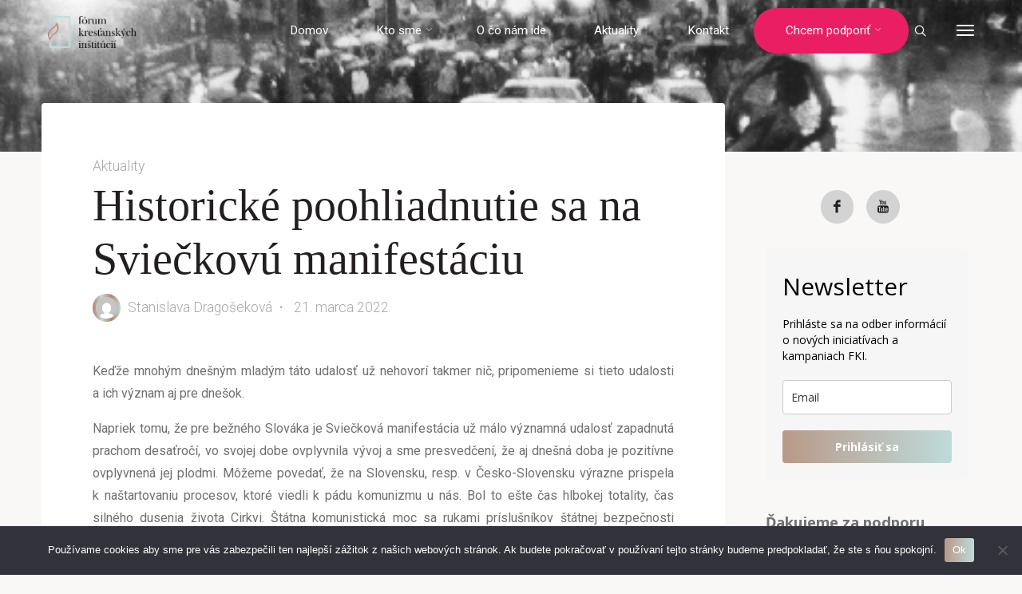

--- FILE ---
content_type: text/html; charset=UTF-8
request_url: https://fki.sk/historicke-poohliadnutie-sa-na-svieckovu-manifestaciu/
body_size: 75631
content:
<!DOCTYPE html>
<html lang="sk-SK">
<head>
<meta name="viewport" content="width=device-width, user-scalable=yes, initial-scale=1.0">
<meta http-equiv="X-UA-Compatible" content="IE=edge" /><meta charset="UTF-8">
<link rel="profile" href="http://gmpg.org/xfn/11">
<link rel="pingback" href="https://fki.sk/web/xmlrpc.php">
<title>Historické poohliadnutie sa na Sviečkovú manifestáciu &#8211; FKI</title>
<link rel='dns-prefetch' href='//fonts.googleapis.com' />
<link rel='dns-prefetch' href='//s.w.org' />
<link rel="alternate" type="application/rss+xml" title="RSS kanál: FKI &raquo;" href="https://fki.sk/feed/" />
<link rel="alternate" type="application/rss+xml" title="RSS kanál komentárov webu FKI &raquo;" href="https://fki.sk/comments/feed/" />
<link rel="alternate" type="application/rss+xml" title="RSS kanál komentárov webu FKI &raquo; ku článku Historické poohliadnutie sa na Sviečkovú manifestáciu" href="https://fki.sk/historicke-poohliadnutie-sa-na-svieckovu-manifestaciu/feed/" />
		<script>
			window._wpemojiSettings = {"baseUrl":"https:\/\/s.w.org\/images\/core\/emoji\/13.0.1\/72x72\/","ext":".png","svgUrl":"https:\/\/s.w.org\/images\/core\/emoji\/13.0.1\/svg\/","svgExt":".svg","source":{"concatemoji":"https:\/\/fki.sk\/web\/wp-includes\/js\/wp-emoji-release.min.js?ver=5.6.16"}};
			!function(e,a,t){var n,r,o,i=a.createElement("canvas"),p=i.getContext&&i.getContext("2d");function s(e,t){var a=String.fromCharCode;p.clearRect(0,0,i.width,i.height),p.fillText(a.apply(this,e),0,0);e=i.toDataURL();return p.clearRect(0,0,i.width,i.height),p.fillText(a.apply(this,t),0,0),e===i.toDataURL()}function c(e){var t=a.createElement("script");t.src=e,t.defer=t.type="text/javascript",a.getElementsByTagName("head")[0].appendChild(t)}for(o=Array("flag","emoji"),t.supports={everything:!0,everythingExceptFlag:!0},r=0;r<o.length;r++)t.supports[o[r]]=function(e){if(!p||!p.fillText)return!1;switch(p.textBaseline="top",p.font="600 32px Arial",e){case"flag":return s([127987,65039,8205,9895,65039],[127987,65039,8203,9895,65039])?!1:!s([55356,56826,55356,56819],[55356,56826,8203,55356,56819])&&!s([55356,57332,56128,56423,56128,56418,56128,56421,56128,56430,56128,56423,56128,56447],[55356,57332,8203,56128,56423,8203,56128,56418,8203,56128,56421,8203,56128,56430,8203,56128,56423,8203,56128,56447]);case"emoji":return!s([55357,56424,8205,55356,57212],[55357,56424,8203,55356,57212])}return!1}(o[r]),t.supports.everything=t.supports.everything&&t.supports[o[r]],"flag"!==o[r]&&(t.supports.everythingExceptFlag=t.supports.everythingExceptFlag&&t.supports[o[r]]);t.supports.everythingExceptFlag=t.supports.everythingExceptFlag&&!t.supports.flag,t.DOMReady=!1,t.readyCallback=function(){t.DOMReady=!0},t.supports.everything||(n=function(){t.readyCallback()},a.addEventListener?(a.addEventListener("DOMContentLoaded",n,!1),e.addEventListener("load",n,!1)):(e.attachEvent("onload",n),a.attachEvent("onreadystatechange",function(){"complete"===a.readyState&&t.readyCallback()})),(n=t.source||{}).concatemoji?c(n.concatemoji):n.wpemoji&&n.twemoji&&(c(n.twemoji),c(n.wpemoji)))}(window,document,window._wpemojiSettings);
		</script>
		<style>
img.wp-smiley,
img.emoji {
	display: inline !important;
	border: none !important;
	box-shadow: none !important;
	height: 1em !important;
	width: 1em !important;
	margin: 0 .07em !important;
	vertical-align: -0.1em !important;
	background: none !important;
	padding: 0 !important;
}
</style>
	<link rel='stylesheet' id='esoteraplus-shortcodes-css'  href='https://fki.sk/web/wp-content/themes/esotera-plus/plus/resources/shortcodes.css?ver=1.2.4' media='all' />
<link rel='stylesheet' id='wp-block-library-css'  href='https://fki.sk/web/wp-includes/css/dist/block-library/style.min.css?ver=5.6.16' media='all' />
<link rel='stylesheet' id='cookie-notice-front-css'  href='https://fki.sk/web/wp-content/plugins/cookie-notice/css/front.min.css?ver=2.5.11' media='all' />
<link rel='stylesheet' id='mailerlite_forms.css-css'  href='https://fki.sk/web/wp-content/plugins/official-mailerlite-sign-up-forms/assets/css/mailerlite_forms.css?ver=1.4.9' media='all' />
<link rel='stylesheet' id='esotera-themefonts-css'  href='https://fki.sk/web/wp-content/themes/esotera-plus/resources/fonts/fontfaces.css?ver=1.2.4' media='all' />
<link rel='stylesheet' id='esotera-googlefonts-css'  href='//fonts.googleapis.com/css?family=Roboto%3A%7CNoto+Sans%3A%7CRoboto%3A100%2C200%2C300%2C400%2C500%2C600%2C700%2C800%2C900%7CRoboto%3A700%7CRoboto%3A400%7CNoto+Sans%3A700%7CRoboto%3A300%7CRoboto%3A500&#038;ver=1.2.4' media='all' />
<link rel='stylesheet' id='esotera-main-css'  href='https://fki.sk/web/wp-content/themes/esotera-plus/style.css?ver=1.2.4' media='all' />
<style id='esotera-main-inline-css'>
 body:not(.esotera-landing-page) #container, #colophon-inside, .footer-inside, #breadcrumbs-container-inside { margin: 0 auto; max-width: 1240px; } body:not(.esotera-landing-page) #container { max-width: calc( 1240px - 4em ); } .site-header-inside { max-width: 1240px; margin: 0 auto; } #primary { width: 320px; } #secondary { width: 320px; } #container.one-column .main { width: 100%; } #container.two-columns-right #secondary { float: right; } #container.two-columns-right .main, .two-columns-right #breadcrumbs { width: calc( 100% - 320px ); float: left; } #container.two-columns-left #primary { float: left; } #container.two-columns-left .main, .two-columns-left #breadcrumbs { width: calc( 100% - 320px ); float: right; } #container.three-columns-right #primary, #container.three-columns-left #primary, #container.three-columns-sided #primary { float: left; } #container.three-columns-right #secondary, #container.three-columns-left #secondary, #container.three-columns-sided #secondary { float: left; } #container.three-columns-right #primary, #container.three-columns-left #secondary { margin-left: 0%; margin-right: 0%; } #container.three-columns-right .main, .three-columns-right #breadcrumbs { width: calc( 100% - 640px ); float: left; } #container.three-columns-left .main, .three-columns-left #breadcrumbs { width: calc( 100% - 640px ); float: right; } #container.three-columns-sided #secondary { float: right; } #container.three-columns-sided .main, .three-columns-sided #breadcrumbs { width: calc( 100% - 640px ); float: right; } .three-columns-sided #breadcrumbs { margin: 0 calc( 0% + 320px ) 0 -1920px; } #site-text { clip: rect(1px, 1px, 1px, 1px); height: 1px; overflow: hidden; position: absolute !important; width: 1px; word-wrap: normal !important; } html { font-family: Roboto; font-size: 16px; font-weight: 400; line-height: 1.8; ; } #site-title { font-family: Roboto; font-size: 0.9em; font-weight: 700; } #site-text { text-transform: uppercase; } #access ul li a { font-family: Roboto; font-size: 0.95em; font-weight: 400; ; } .widget-title, #comments-title, #reply-title, .related-posts .related-main-title { font-family: Noto Sans; font-size: 1.15em; font-weight: 700; line-height: 2; margin-bottom: 1em; ; } .widget-container { font-family: Roboto; font-size: 1em; font-weight: 400; } .widget-container ul li { line-height: 1.8; ; } .entry-title, .main .page-title { font-family: Baskerville, Times New Roman, Times, serif; font-size: 1.35em; font-weight: 500; ; } body:not(.single) .entry-meta > span { font-family: Roboto; font-size: 0.8em; font-weight: 300; text-transform: uppercase; } /* single post titles/metas */ .single .entry-title, .singular-title { font-family: Baskerville, Times New Roman, Times, serif; font-size: 3.5em; font-weight: 400; line-height: 1.2; ; } .single .entry-meta > span { font-family: Roboto; font-size: 1.1em; font-weight: 300; ; } h1 { font-size: 2.33em; } h2 { font-size: 2.06em; } h3 { font-size: 1.79em; } h4 { font-size: 1.52em; } h5 { font-size: 1.25em; } h6 { font-size: 0.98em; } h1, h2, h3, h4 { font-family: Roboto; font-weight: 500; ; } .lp-staticslider .staticslider-caption-title, .seriousslider-theme .seriousslider-caption-title, .lp-section-title, .lp-text-title { font-family: Roboto; } .entry-content h1, .entry-summary h1, .entry-content h2, .entry-summary h2, .entry-content h3, .entry-summary h3, .entry-content h4, .entry-summary h4, .entry-content h5, .entry-summary h5, .entry-content h6, .entry-summary h6 { line-height: 1.2; margin-bottom: 0.5em; } a.continue-reading-link, .lp-block-readmore, .lp-box-readmore, #cryout_ajax_more_trigger, .lp-port-readmore, .comment .reply, a.staticslider-button, .seriousslider-theme .seriousslider-caption-buttons a.seriousslider-button, nav#mobile-menu a, button, input[type="button"], input[type="submit"], input[type="reset"], #nav-fixed a + a, .wp-block-button { font-family: Roboto; } .lp-text-title { font-family: Roboto; font-weight: 700; } blockquote cite { font-family: Roboto; } body { color: #707070; background-color: #F9F8F6; } .lp-staticslider .staticslider-caption-text a { color: #FFFFFF; } #site-header-main, .menu-search-animated .searchform input[type="search"], #access .menu-search-animated .searchform, .site-header-bottom-fixed, .esotera-over-menu .site-header-bottom.header-fixed .site-header-bottom-fixed { background-color: #FFFFFF; } .esotera-over-menu .site-header-bottom-fixed { background: transparent; } .esotera-over-menu .header-fixed.site-header-bottom #site-title a, .esotera-over-menu .header-fixed.site-header-bottom #site-description { color: #b7836c; } .esotera-over-menu #site-title a, .esotera-over-menu #site-description, .esotera-over-menu #access > div > ul > li, .esotera-over-menu #access > div > ul > li > a, .esotera-over-menu .site-header-bottom:not(.header-fixed) #nav-toggle, #breadcrumbs-container span, #breadcrumbs-container a, #breadcrumbs-container i { color: #FFFFFF; } #bmobile #site-title a { color: #b7836c; } .esotera-over-menu .lp-staticslider .staticslider-caption-inside, .esotera-over-menu .seriousslider-theme .seriousslider-caption-inside { } #access > div > ul > li, #access > div > ul > li > a, .esotera-over-menu .header-fixed.site-header-bottom #access > div > ul > li:not([class*='current']), .esotera-over-menu .header-fixed.site-header-bottom #access > div > ul > li:not([class*='current']) > a, .esotera-over-menu .header-fixed.site-header-bottom .top-section-element.widget_cryout_socials a::before, .top-section-element.widget_cryout_socials a::before { color: #888888; } .hamburger .hamburger-inner { background-color: #888888; } #mobile-menu { color: #888888; } .esotera-over-menu .site-header-bottom:not(.header-fixed) .hamburger .hamburger-inner { background-color: #FFFFFF; } .esotera-over-menu .header-fixed.site-header-bottom .top-section-element.widget_cryout_socials a:hover::before, .top-section-element.widget_cryout_socials a:hover::before { color: #FFFFFF; } #access ul.sub-menu li a, #access ul.children li a, .site-header-top { color: #FFFFFF; background-color: #231f20; } .topmenu ul li a { color: #FFFFFF; } #access ul.sub-menu li a:hover, #access ul.children li a:hover { color: #b7836c; } #access > div > ul > li.current_page_item > a, #access > div > ul > li.current-menu-item > a, #access > div > ul > li.current_page_ancestor > a, #access > div > ul > li.current-menu-ancestor > a, .esotera-over-menu .header-fixed.site-header-bottom #access > div > ul > li > a { color: #231f20; } #access ul.children > li.current_page_item > a, #access ul.sub-menu > li.current-menu-item > a, #access ul.children > li.current_page_ancestor > a, #access ul.sub-menu > li.current-menu-ancestor > a { opacity: 0.95; } #access > div > ul ul > li a:not(:only-child)::after { border-left-color: #231f20; } #access > div > ul > li > ul::before { border-bottom-color: #231f20; } .searchform .searchsubmit { color: #a3a3a3; } #access ul li.special1 > a { background-color: #f0f0f0; } #access ul li.special2 > a { background-color: #888888; color: #FFFFFF; } #access ul li.accent1 > a { background-color: #b7836c; color: #FFFFFF; } #access ul li.accent2 > a { background-color: #bedbdb; color: #FFFFFF; } #access ul li.accent1 > a:hover, #access ul li.accent2 > a:hover { color: #FFFFFF; } #access > div > ul > li.accent1 > a > span::before, #access > div > ul > li.accent2 > a > span::before { background-color: #FFFFFF; } body:not(.esotera-landing-page) article.hentry, body:not(.esotera-landing-page) .main, body.esotera-boxed-layout:not(.esotera-landing-page) #container { background-color: #FFFFFF; } .pagination a, .pagination span { background-color: #f3f3f3; } .pagination a:not(.prev):not(.next):hover { background-color: #b7836c; color: #FFFFFF; } #header-overlay, .lp-staticslider::after, .seriousslider-theme::after { background-color: #231f20; background: -webkit-linear-gradient( 0deg, #231f20 0%, #b7836c 0%); background: linear-gradient( 90deg, #231f20 0%, #b7836c 0%); opacity: 0; } .lp-staticslider .staticslider-caption-inside, .seriousslider-theme .seriousslider-caption-inside { color: #FFFFFF; } #colophon, #footer { background-color: #231f20; color: #d3d3d3; } .post-thumbnail-container .featured-image-overlay::before { background: -webkit-gradient(linear, left top, left bottom, from(#000), to(#bedbdb)); background: linear-gradient(to bottom, #000, #bedbdb); } .post-thumbnail-container .featured-image-overlay::after { background-color: #b7836c; background: -webkit-gradient(linear, left top, left bottom, from(#b7836c), to(#bedbdb)); background: linear-gradient(to bottom, #bedbdb, #b7836c); } body:not(.esotera-magazine-one) .main #content-masonry .post-thumbnail-container + .entry-after-image { background-color: #FFFFFF; } .main #content-masonry .post-thumbnail-container:hover + .entry-after-image .entry-title a { color: #b7836c; } @media (max-width: 720px) { .esotera-magazine-one .main #content-masonry .post-thumbnail-container + .entry-after-image { background-color: #FFFFFF; } } .entry-title a:active, .entry-title a:hover { color: #b7836c; } span.entry-format { color: #b7836c; } .main #content-masonry .format-link .entry-content a { background-color: #b7836c; color: #FFFFFF; } .main #content-masonry .format-link::after { color: #FFFFFF; } .cryout article.hentry.format-image, .cryout article.hentry.format-audio, .cryout article.hentry.format-video { background-color: #f5f5f5; } .format-aside, .format-quote { border-color: #dedede; } .single .author-info { border-color: #eeeeee; } .entry-content h5, .entry-content h6, .lp-text-content h5, .lp-text-content h6 { color: #bedbdb; } .entry-content blockquote::before, .entry-content blockquote::after { color: rgba(112,112,112,0.2); } .entry-content h1, .entry-content h2, .entry-content h3, .entry-content h4, .lp-text-content h1, .lp-text-content h2, .lp-text-content h3, .lp-text-content h4 { color: #231f20; } .entry-title, .page-title { color: #231f20; } a { color: #b7836c; } a:hover, .entry-meta span a:hover, .comments-link a { color: #bedbdb; } .comments-link a:hover { color: #b7836c; } .socials a { background: #d3d3d3; } .socials a::before, .socials a::after { color: #231f20; } .site-header-top .socials a { background: #FFFFFF; } .site-header-top .socials a::before, .site-header-top .socials a::after { color: #231f20; } .esotera-normalizedtags #content .tagcloud a { color: #FFFFFF; background-color: #b7836c; } .esotera-normalizedtags #content .tagcloud a:hover { background-color: #bedbdb; } #nav-fixed i { background-color: #dbdbdb; } #nav-fixed .nav-next:hover i, #nav-fixed .nav-previous:hover i { background-color: #bedbdb; } #nav-fixed a:hover + a, #nav-fixed a + a:hover { background-color: rgba(190,219,219,1); } #nav-fixed i, #nav-fixed span { color: #FFFFFF; } a#toTop::before { color: #b7836c; } a#toTop::after { color: #bedbdb; } @media (max-width: 800px) { .cryout #footer-bottom .footer-inside { padding-top: 2.5em; } .cryout .footer-inside a#toTop {background-color: #b7836c; color: #F9F8F6;} .cryout .footer-inside a#toTop:hover { opacity: 0.8;} } .lp-box-readmore::before { background-color: #b7836c; background-image: -webkit-linear-gradient(to right,#b7836c,#bedbdb,#b7836c,#bedbdb); background-image: linear-gradient(to right,#b7836c,#bedbdb,#b7836c,#bedbdb); } .lp-box-readmore, .lp-box-readmore:hover { color: #FFFFFF; } .entry-meta .icon-metas:before { color: #b5b5b5; } .esotera-caption-one .main .wp-caption .wp-caption-text { border-bottom-color: #eeeeee; } .esotera-caption-two .main .wp-caption .wp-caption-text { background-color: #f5f5f5; } .esotera-image-one .entry-content img[class*="align"], .esotera-image-one .entry-summary img[class*="align"], .esotera-image-two .entry-content img[class*='align'], .esotera-image-two .entry-summary img[class*='align'] { border-color: #eeeeee; } .esotera-image-five .entry-content img[class*='align'], .esotera-image-five .entry-summary img[class*='align'] { border-color: #b7836c; } /* diffs */ span.edit-link a.post-edit-link, span.edit-link a.post-edit-link:hover, span.edit-link .icon-edit:before { color: #707070; } .searchform { border-color: #ebebeb; } .entry-meta span, .entry-meta a, .entry-utility span, .entry-utility a, .entry-meta time, #breadcrumbs-nav { color: #a7a7a7; } .footermenu ul li span.sep { color: #b7836c; } .entry-meta a::after, .entry-utility a::after { background: #bedbdb; } .footermenu ul li a:hover { color: #b7836c; } .footermenu ul li a::after { background: #b7836c; } span.entry-sticky { background-color: #b7836c; color: #FFFFFF; } #commentform { } code, #nav-below .nav-previous a:before, #nav-below .nav-next a:before { background-color: #eeeeee; } pre, .comment-author { border-color: #eeeeee; } .commentlist .comment-body, .commentlist .pingback { background-color: #f5f5f5; } .commentlist img.avatar { background-color: #FFFFFF; } .comment-meta a { color: #bfbfbf; } .commentlist .reply a { color: #bfbfbf; } .commentlist .reply a:hover { color: #b7836c; } select, input[type], textarea { color: #707070; border-color: #e9e9e9; } .searchform input[type="search"], .searchform input[type="search"]:hover, .searchform input[type="search"]:focus { background-color: #FFFFFF; } #content .searchform input[type="search"] { border-color: #e9e9e9; } #content .searchform:hover input[type="search"] { border-color: #bedbdb; } #content .searchform input[type="search"]:focus { border-color: #b7836c; } input[type]:hover, textarea:hover, select:hover, input[type]:focus, textarea:focus, select:focus { border-color: #dcdcdc; } button, input[type="button"], input[type="submit"], input[type="reset"], .entry-meta .author-avatar { background-color: #b7836c; background-image: -webkit-linear-gradient(to right,#b7836c,#bedbdb,#b7836c,#bedbdb); background-image: linear-gradient(to right,#b7836c,#bedbdb,#b7836c,#bedbdb); color: #FFFFFF; } button:hover, input[type="button"]:hover, input[type="submit"]:hover, input[type="reset"]:hover { background-color: #bedbdb; } .comment-form-comment, .comment-form-author, .comment-form-email, .comment-form-url, [class*='comment-form-'] input:hover, [class*='comment-form-'] input:focus, .comment-form-comment textarea:hover, .comment-form-comment textarea:focus { border-color: #f5f5f5; background: #f5f5f5; } .comment-form-author input, .comment-form-email input, .comment-form-url input, .comment-form-comment textarea { background-color: #FFFFFF; } hr { background-color: #f0f0f0; } .cryout-preloader-inside .bounce1 { border-top-color: #b7836c; } .cryout-preloader-inside .bounce2 { border-top-color: #bedbdb; } /* gutenberg */ .wp-block-image.alignwide { margin-left: calc( ( 0% + 4em ) * -1 ); margin-right: calc( ( 0% + 4em ) * -1 ); } .wp-block-image.alignwide img { width: calc( 100% + 8em ); max-width: calc( 100% + 8em ); } .has-accent-1-color, .has-accent-1-color:hover { color: #b7836c; } .has-accent-2-color, .has-accent-2-color:hover { color: #bedbdb; } .has-headings-color, .has-headings-color:hover { color: #231f20; } .has-sitetext-color, .has-sitetext-color:hover { color: #707070; } .has-sitebg-color, .has-sitebg-color:hover { color: #FFFFFF; } .has-accent-1-background-color { background-color: #b7836c; } .has-accent-2-background-color { background-color: #bedbdb; } .has-headings-background-color { background-color: #231f20; } .has-sitetext-background-color { background-color: #707070; } .has-sitebg-background-color { background-color: #FFFFFF; } .has-small-font-size { font-size: 13px; } .has-regular-font-size { font-size: 16px; } .has-large-font-size { font-size: 19px; } .has-larger-font-size { font-size: 23px; } .has-huge-font-size { font-size: 23px; } /* woocommerce */ .woocommerce-thumbnail-container .woocommerce-buttons-container a, .woocommerce-page #respond input#submit.alt, .woocommerce a.button.alt, .woocommerce-page button.button.alt, .woocommerce input.button.alt, .woocommerce #respond input#submit, .woocommerce a.button, .woocommerce button.button, .woocommerce input.button { font-family: Roboto; } .woocommerce ul.products li.product .woocommerce-loop-category__title, .woocommerce ul.products li.product .woocommerce-loop-product__title, .woocommerce ul.products li.product h3, .woocommerce div.product .product_title, .woocommerce .woocommerce-tabs h2 { font-family: Roboto; } .woocommerce ul.products li.product .woocommerce-loop-category__title, .woocommerce ul.products li.product .woocommerce-loop-product__title, .woocommerce ul.products li.product h3, .woocommerce .star-rating { color: #bedbdb; } .woocommerce-page #respond input#submit.alt, .woocommerce a.button.alt, .woocommerce-page button.button.alt, .woocommerce input.button.alt, .woocommerce #respond input#submit, .woocommerce a.button, .woocommerce button.button, .woocommerce input.button { background-color: #b7836c; color: #FFFFFF; line-height: 1.8; } .woocommerce #respond input#submit:hover, .woocommerce a.button:hover, .woocommerce button.button:hover, .woocommerce input.button:hover { background-color: #bedbdb; color: #FFFFFF; } .woocommerce-page #respond input#submit.alt, .woocommerce a.button.alt, .woocommerce-page button.button.alt, .woocommerce input.button.alt { background-color: #b7836c; background-image: -webkit-linear-gradient(to right,#b7836c,#bedbdb,#b7836c,#bedbdb); background-image: linear-gradient(to right,#b7836c,#bedbdb,#b7836c,#bedbdb); color: #FFFFFF; line-height: 1.8; } .woocommerce-page #respond input#submit.alt:hover, .woocommerce a.button.alt:hover, .woocommerce-page button.button.alt:hover, .woocommerce input.button.alt:hover { background-color: #e0fdfd; color: #FFFFFF; } .woocommerce div.product .woocommerce-tabs ul.tabs li.active { border-bottom-color: #FFFFFF; } .woocommerce #respond input#submit.alt.disabled, .woocommerce #respond input#submit.alt.disabled:hover, .woocommerce #respond input#submit.alt:disabled, .woocommerce #respond input#submit.alt:disabled:hover, .woocommerce #respond input#submit.alt[disabled]:disabled, .woocommerce #respond input#submit.alt[disabled]:disabled:hover, .woocommerce a.button.alt.disabled, .woocommerce a.button.alt.disabled:hover, .woocommerce a.button.alt:disabled, .woocommerce a.button.alt:disabled:hover, .woocommerce a.button.alt[disabled]:disabled, .woocommerce a.button.alt[disabled]:disabled:hover, .woocommerce button.button.alt.disabled, .woocommerce button.button.alt.disabled:hover, .woocommerce button.button.alt:disabled, .woocommerce button.button.alt:disabled:hover, .woocommerce button.button.alt[disabled]:disabled, .woocommerce button.button.alt[disabled]:disabled:hover, .woocommerce input.button.alt.disabled, .woocommerce input.button.alt.disabled:hover, .woocommerce input.button.alt:disabled, .woocommerce input.button.alt:disabled:hover, .woocommerce input.button.alt[disabled]:disabled, .woocommerce input.button.alt[disabled]:disabled:hover { background-color: #bedbdb; } .woocommerce div.product .product_title, .woocommerce ul.products li.product .price, .woocommerce div.product p.price, .woocommerce div.product span.price { color: #bedbdb} .woocommerce .quantity .qty { background-color: #eeeeee; } .woocommerce-checkout #payment { background: #f5f5f5; } .woocommerce .widget_price_filter .ui-slider .ui-slider-handle { background: #bedbdb; } .woocommerce div.product .products > h2, .woocommerce .cart-collaterals h2 { font-family: Noto Sans; font-size: 1.15em; font-weight: 700; line-height: 2; ; } .woocommerce div.product .products > h2::after, .woocommerce .cart-collaterals h2::after { background-color: #b7836c ; background: -webkit-linear-gradient(to right,#b7836c,#bedbdb); background: linear-gradient(to right,#b7836c,#bedbdb); } /* mobile menu */ nav#mobile-menu { background-color: #FFFFFF; } #mobile-nav .searchform input[type="search"] { background-color: #eeeeee} nav#mobile-menu ul li.menu-burger { background-color: #f7f7f7} .main .entry-content, .main .entry-summary { text-align: justify; } .main p, .main ul, .main ol, .main dd, .main pre, .main hr { margin-bottom: 1em; } .main .entry-content p { text-indent: 0em; } .main a.post-featured-image { background-position: center bottom; } #header-widget-area { width: 33%; left: 10px; } .esotera-stripped-table .main thead th, .esotera-bordered-table .main thead th, .esotera-stripped-table .main td, .esotera-stripped-table .main th, .esotera-bordered-table .main th, .esotera-bordered-table .main td { border-color: #e9e9e9; } .esotera-clean-table .main th, .esotera-stripped-table .main tr:nth-child(even) td, .esotera-stripped-table .main tr:nth-child(even) th { background-color: #f8f8f8; } .esotera-cropped-featured .main .post-thumbnail-container { height: 300px; } .esotera-responsive-featured .main .post-thumbnail-container { max-height: 300px; height: auto; } article.hentry .article-inner, #content-masonry article.hentry .article-inner { padding: 0%; } .site-header-bottom { height:58px; } .site-header-bottom .site-header-inside { height:57px; } .menu-search-animated, .hamburger, #sheader-container, .identity, #nav-toggle { height: 57px; line-height: 57px; } #access div > ul > li > a, #access ul li[class*="icon"]::before { line-height:57px; } #branding { height: 57px; } .esotera-responsive-headerimage #masthead #header-image-main-inside { max-height: 190px; } .esotera-cropped-headerimage #masthead #header-image-main-inside { height: 190px; } .esotera-cropped-headerimage #container:not(.esotera-landing-page) .main { margin-top: -60.8px; } .esotera-cropped-headerimage #breadcrumbs-container { top: -60.8px; } .esotera-responsive-headerimage #container:not(.esotera-landing-page) .main { margin-top: -200px; } .esotera-responsive-headerimage #breadcrumbs-container { top: -200px; } #site-text { display: none; } #header-widget-area { top: 67px; } .esotera-landing-page .lp-blocks-inside, .esotera-landing-page .lp-boxes-inside, .esotera-landing-page .lp-text-inside, .esotera-landing-page .lp-posts-inside, .esotera-landing-page .lp-page-inside, .esotera-landing-page .lp-section-header, .esotera-landing-page .content-widget { max-width: 1240px; } .lp-staticslider .staticslider-caption, .seriousslider.seriousslider-theme .seriousslider-caption { max-width: 1240px; } .esotera-landing-page .content-widget { margin: 0 auto; } a.staticslider-button:nth-child(2n+1), .seriousslider-theme .seriousslider-caption-buttons a:nth-child(2n+1) { color: #FFFFFF; background: transparent; } a.staticslider-button:nth-child(2n), .seriousslider-theme .seriousslider-caption-buttons a:nth-child(2n) { color: #b7836c; border-color: #FFFFFF; background-color: #FFFFFF; } .lp-section-header .lp-section-title::after, .main .lp-text-title::after, .widget-title::after, #comments-title::after, #reply-title::after, .related-posts .related-main-title::after { background-color: #b7836c; background: -webkit-linear-gradient(to right,#b7836c,#bedbdb); background: linear-gradient(to right,#b7836c,#bedbdb); } .lp-section-desc { color: #989898; } .lp-blocks { } .lp-boxes { } .lp-text { } #lp-posts, #lp-page { background-color: #ffffff; } body .lp-block { border-color: #e3e3e3; } .lp-block i[class^=blicon]::before { color: #b7836c; } .lp-block .lp-block-title { color: #b7836c; } .lp-block:hover .lp-block-title { color: #bedbdb; } .lp-blocks1 .lp-block i[class^=blicon] +i[class^=blicon]::before { color: #bedbdb; } .lp-block-readmore { color: #c0c0c0; } .lp-block-readmore:hover { color: #b7836c; } .lp-text-title { color: #bedbdb; } .lp-text-image + .lp-text-card { background-color: #FFFFFF; } .lp-text-image + .lp-text-card::before { background-color: #b7836c; } .lp-box, .lp-boxes-animated .lp-box-content, .lp-boxes-static .lp-box-content::before { background-color: #FFFFFF; } .lp-boxes-static .box-overlay { background-color: #b7836c; background: -webkit-linear-gradient(to right,#b7836c,#bedbdb); background: linear-gradient(to right,#b7836c,#bedbdb); } .lp-boxes-static .lp-box:nth-child(odd) .box-overlay { background-color: #bedbdb; background: -webkit-linear-gradient(to right,#bedbdb,#b7836c); background: linear-gradient(to right,#bedbdb,#b7836c); } .lp-box-title { color: #231f20; } .lp-box-title:hover { color: #b7836c; } .lp-boxes-1 .lp-box .lp-box-image { height: 450px; } .lp-boxes-animated .box-overlay { background-color: #b7836c; } .lp-boxes-animated .lp-box:nth-child(odd) .box-overlay { background-color: #bedbdb; } .lp-boxes-static .lp-box-imagelink { background-color: rgba(183,131,108,0.1); } #cryout_ajax_more_trigger, .lp-port-readmore { color: #bedbdb; } .lpbox-rnd1 { } .lpbox-rnd2 { } .lpbox-rnd3 { } .lpbox-rnd4 { } .lpbox-rnd5 { } .lpbox-rnd6 { } .lpbox-rnd7 { } .lpbox-rnd8 { } /* Plus style */ /* Landing Page */ .lp-blocks1 { background-color: #F9F7F5; } .lp-blocks2 { background-color: #191716; } .lp-boxes-1 { background-color: #F2EFEC; } .lp-boxes-2 { background-color: #F8F8F8; } .lp-boxes-3 { background-color: #F6F3F6; } #lp-text-zero { background-color: #FFF; } #lp-text-one { background-color: #FFF; } #lp-text-two { background-color: #FFF; } #lp-text-three { background-color: #FFF; } #lp-text-four { background-color: #FFF; } #lp-text-five { background-color: #FFF; } #lp-text-six { background-color: #FFF; } .lp-portfolio { background-color: #EEEBE9; } .lp-testimonials { background-color: #FAFAFA; } .lp-blocks2 .lp-block { background-color: #FFFFFF; } .lp-blocks2 .lp-block-title { font-family: Roboto; } .lp-blocks2 .lp-block-icon { background: linear-gradient(to right,#b7836c,#bedbdb); color: #FFFFFF; } .lp-blocks2 .lp-block i::before { color: #FFFFFF; } .lp-blocks2 .lp-block-readmore { color: #FFFFFF; background-color: #bedbdb; } .lp-blocks2 .lp-block-readmore:hover { background-color: #b7836c; } .lp-boxes-static2 .lp-box { background-color: transparent; } .lp-boxes-static2 .lp-box-content { background-color: #FFFFFF; } .lp-boxes-3 .lp-box .lp-box-image { height: 350px; } .esotera-landing-page .lp-portfolio-inside, .lp-testimonials-inside { max-width: 1240px; } #portfolio-masonry .portfolio-entry .portfolio-entry-title a, .lp-portfolio .lp-port-title a { color: #bedbdb; } #portfolio-masonry .portfolio-entry:hover .portfolio-entry-title a::before, .lp-text .lp-text-overlay + .lp-text-inside { color: #707070; } .lp-portfolio .lp-port-title, .portfolio-title, #portfolio-masonry .portfolio-entry .portfolio-entry-title a { font-family: Roboto; } .lp-text.style-reverse .lp-text-inside { color: #efefef; } /* Shortcodes */ .panel-title { font-family: Roboto; } .btn { font-family: Roboto; } .btn-primary, .label.label-primary { color: #b7836c; } .btn-secondary, .label.label-secondary { color: #bedbdb; } .btn-primary:hover, .btn-primary:focus, .btn-primary.focus, .btn-primary:active, .btn-primary.active { color: #95614a; } .btn-secondary:hover, .btn-secondary:focus, .btn-secondary.focus, .btn-secondary:active, .btn-secondary.active { color: #9cb9b9; } .fontfamily-titles-font { font-family: Baskerville, Times New Roman, Times, serif; } .fontfamily-headings-font { font-family: Roboto; } /* Portfolio */ .single article.jetpack-portfolio .entry-meta-container { background-color: rgba(255,255,255, 0.5); } .single article.jetpack-portfolio .entry-meta > span a { color: #b7836c; } .jetpack-portfolio-shortcode .portfolio-entry .portfolio-entry-meta > div:last-child { border-color: #eeeeee; } #portfolio-filter > a, #portfolio-filter > a::after { color: #3d3d3d; } #portfolio-filter > a.active { color: #b7836c; } .portfolio-entry-meta span { color: #a3a3a3; } .jetpack-portfolio-shortcode .portfolio-entry-title a { color: #bedbdb; } .lp-portfolio .lp-port-readmore { border-color: #bedbdb; } .lp-portfolio .lp-port-readmore::before { background-color: #bedbdb; } /* Testimonials */ .lp-tt-text-inside { background-color: #f5f5f5; } .lp-tt-text-inside::before { border-top-color: #f5f5f5; } .lp-tt:hover .lp-tt-text-inside { background-color: #eeeeee; } .lp-tt:hover .lp-tt-text-inside::before { border-top-color: #eeeeee; } .lp-tt-image::before { background: linear-gradient(to right,#b7836c,#bedbdb); } .main .lp-tt-title { color: #bedbdb; } /* Widgets */ .widget-area .cryout-wtabs-nav { border-color: #b7836c; background-color: #b7836c; } .cryout-wtab .tab-item-thumbnail::after, .cryout-wtab .tab-item-avatar::after, .cryout-wposts .post-item-thumbnail::after { background-color: #b7836c; background: -webkit-linear-gradient(to bottom, transparent 40%, #b7836c); background: linear-gradient(to bottom, transparent 40%, #b7836c); } .widget_cryout_contact address > span i { color: #b7836c; } #site-header-main .widget_cryout_getintouch { color: #888888; } /* Shortcodes */ .panel-default > .panel-heading > .panel-title > a:hover { color: #b7836c; } /* Team Members */ .tmm .tmm_member .tmm_textblock .tmm_scblock { background-color: #FFFFFF; } .tmm .tmm_container .tmm_member .tmm_photo { border-color: #FFFFFF; } .cryout .tmm .tmm_container .tmm_member { border: 1px solid #eeeeee !important; } .cryout .tmm .tmm_container .tmm_member:hover { border-color: #b7836c !important; } @media (min-width: 800px) and (max-width: 800px) { .cryout #access { display: none; } .cryout #nav-toggle { display: block; } .cryout #sheader-container > * { margin-left: 0; margin-right: 2em; } } /* end Plus style */ 
</style>
<script src='https://fki.sk/web/wp-includes/js/jquery/jquery.min.js?ver=3.5.1' id='jquery-core-js'></script>
<script src='https://fki.sk/web/wp-includes/js/jquery/jquery-migrate.min.js?ver=3.3.2' id='jquery-migrate-js'></script>
<script src='https://fki.sk/web/wp-content/themes/esotera-plus/plus/resources/shortcodes.js?ver=1.2.4' id='esoteraplus-shortcodes-js'></script>
<script id='cookie-notice-front-js-before'>
var cnArgs = {"ajaxUrl":"https:\/\/fki.sk\/web\/wp-admin\/admin-ajax.php","nonce":"f7afed126b","hideEffect":"fade","position":"bottom","onScroll":false,"onScrollOffset":100,"onClick":false,"cookieName":"cookie_notice_accepted","cookieTime":2592000,"cookieTimeRejected":2592000,"globalCookie":false,"redirection":false,"cache":false,"revokeCookies":false,"revokeCookiesOpt":"automatic"};
</script>
<script src='https://fki.sk/web/wp-content/plugins/cookie-notice/js/front.min.js?ver=2.5.11' id='cookie-notice-front-js'></script>
<!--[if lt IE 9]>
<script src='https://fki.sk/web/wp-content/themes/esotera-plus/resources/js/html5shiv.min.js?ver=1.2.4' id='esotera-html5shiv-js'></script>
<![endif]-->
<link rel="https://api.w.org/" href="https://fki.sk/wp-json/" /><link rel="alternate" type="application/json" href="https://fki.sk/wp-json/wp/v2/posts/6301" /><link rel="EditURI" type="application/rsd+xml" title="RSD" href="https://fki.sk/web/xmlrpc.php?rsd" />
<link rel="wlwmanifest" type="application/wlwmanifest+xml" href="https://fki.sk/web/wp-includes/wlwmanifest.xml" /> 
<meta name="generator" content="WordPress 5.6.16" />
<link rel="canonical" href="https://fki.sk/historicke-poohliadnutie-sa-na-svieckovu-manifestaciu/" />
<link rel='shortlink' href='https://fki.sk/?p=6301' />
<link rel="alternate" type="application/json+oembed" href="https://fki.sk/wp-json/oembed/1.0/embed?url=https%3A%2F%2Ffki.sk%2Fhistoricke-poohliadnutie-sa-na-svieckovu-manifestaciu%2F" />
<link rel="alternate" type="text/xml+oembed" href="https://fki.sk/wp-json/oembed/1.0/embed?url=https%3A%2F%2Ffki.sk%2Fhistoricke-poohliadnutie-sa-na-svieckovu-manifestaciu%2F&#038;format=xml" />

		<script>
			(function(i,s,o,g,r,a,m){i['GoogleAnalyticsObject']=r;i[r]=i[r]||function(){
			(i[r].q=i[r].q||[]).push(arguments)},i[r].l=1*new Date();a=s.createElement(o),
			m=s.getElementsByTagName(o)[0];a.async=1;a.src=g;m.parentNode.insertBefore(a,m)
			})(window,document,'script','https://www.google-analytics.com/analytics.js','ga');
			ga('create', 'UA-27533626-1', 'auto');
			ga('send', 'pageview');
		</script>

	<meta name="generator" content="Site Kit by Google 1.103.0" />    <!-- MailerLite Universal -->
    <script>
        (function (m, a, i, l, e, r) {
            m['MailerLiteObject'] = e;

            function f() {
                var c = {a: arguments, q: []};
                var r = this.push(c);
                return "number" != typeof r ? r : f.bind(c.q);
            }

            f.q = f.q || [];
            m[e] = m[e] || f.bind(f.q);
            m[e].q = m[e].q || f.q;
            r = a.createElement(i);
            var _ = a.getElementsByTagName(i)[0];
            r.async = 1;
            r.src = l + '?' + (~~(new Date().getTime() / 10000000));
            _.parentNode.insertBefore(r, _);
        })(window, document, 'script', 'https://static.mailerlite.com/js/universal.js', 'ml');

        var ml_account = ml('accounts', '609847', 's6h5a6l1c2', 'load');
    </script>
    <!-- End MailerLite Universal -->
<noscript><style>.cryout .cryout-preloader { display: none; }.cryout img[loading="lazy"] { opacity: 1; }</style></noscript>
<link rel="icon" href="https://fki.sk/web/wp-content/uploads/2020/12/cropped-fki_square_black-32x32.png" sizes="32x32" />
<link rel="icon" href="https://fki.sk/web/wp-content/uploads/2020/12/cropped-fki_square_black-192x192.png" sizes="192x192" />
<link rel="apple-touch-icon" href="https://fki.sk/web/wp-content/uploads/2020/12/cropped-fki_square_black-180x180.png" />
<meta name="msapplication-TileImage" content="https://fki.sk/web/wp-content/uploads/2020/12/cropped-fki_square_black-270x270.png" />
		<style id="wp-custom-css">
			.zerif-cus-btn {     
	background: #e91e63;
  padding: 0 10px 0 10px;
	border-radius: 100px; 

}

.zerif-cus-btn-2 {     
	background: #e91e63;     
  padding: 0 10px 0 10px;
	border-radius: 100px; 

}

.zerif-cus-btn-3 {     
	background: #31BFC5;     
	padding: 0 10px 0 10px;
	border-radius: 2px;
  width: 238px;
  height: 50px;
  font-size: 16px
}		</style>
		</head>

<body class="post-template-default single single-post postid-6301 single-format-standard wp-custom-logo wp-embed-responsive cookies-not-set esotera-image-none esotera-caption-one esotera-totop-normal esotera-stripped-table esotera-fixed-menu esotera-over-menu esotera-menu-right esotera-topsection-normal esotera-cropped-headerimage esotera-responsive-featured esotera-magazine-one esotera-magazine-layout esotera-comment-placeholder esotera-comment-icons esotera-normalizedtags esotera-lazy-noanimation esotera-article-animation-fade" itemscope itemtype="http://schema.org/WebPage">
			<a class="skip-link screen-reader-text" href="#main" title="Skip to content"> Skip to content </a>
			<div id="site-wrapper">

	<header id="masthead" class="cryout"  itemscope itemtype="http://schema.org/WPHeader">

		<div id="site-header-main">

			<div class="site-header-top">

				<div class="site-header-inside">

							<div id="top-section-widget">
			<div class="widget-top-section-inner">
				<section id="mailerlite_widget-3" class="top-section-element widget_mailerlite_widget">
        <div class="ml-form-embed"
             data-account="609847:s6h5a6l1c2"
             data-form="3944131:s1g5w2">
        </div>

</section>			</div><!--content-widget-->
		</div>
					<div id="top-section-menu" role="navigation" aria-label="Top Menu"  itemscope itemtype="http://schema.org/SiteNavigationElement">
						<nav class="topmenu"><ul id="menu-hlavne-menu" class="menu"><li id="menu-item-1855" class="menu-item menu-item-type-custom menu-item-object-custom menu-item-home menu-item-1855"><a href="http://fki.sk/">Domov</a><span class="sep"> </span></li>
<li id="menu-item-1640" class="menu-item menu-item-type-post_type menu-item-object-page menu-item-has-children menu-item-1640"><a href="https://fki.sk/o-nas/">Kto sme</a><span class="sep"> </span></li>
<li id="menu-item-6189" class="menu-item menu-item-type-post_type menu-item-object-page menu-item-6189"><a href="https://fki.sk/o-co-nam-ide/">O čo nám ide</a><span class="sep"> </span></li>
<li id="menu-item-6024" class="menu-item menu-item-type-post_type menu-item-object-page menu-item-6024"><a href="https://fki.sk/aktuality/">Aktuality</a><span class="sep"> </span></li>
<li id="menu-item-1638" class="gf menu-item menu-item-type-post_type menu-item-object-page menu-item-1638"><a href="https://fki.sk/kontakt/">Kontakt</a><span class="sep"> </span></li>
<li id="menu-item-1856" class="zerif-cus-btn menu-item menu-item-type-post_type menu-item-object-page menu-item-has-children menu-item-1856"><a href="https://fki.sk/podporte-nas/">Chcem podporiť</a><span class="sep"> </span></li>
</ul></nav>					</div><!-- #top-menu -->
					<button class="top-section-close"><i class="icon-cancel icon-cancel-hamburger"></i></button>

				</div><!-- #site-header-inside -->

			</div><!--.site-header-top-->

						<nav id="mobile-menu">
				<div><ul id="mobile-nav" class=""><li class="menu-item menu-item-type-custom menu-item-object-custom menu-item-home menu-item-1855"><a href="http://fki.sk/"><span>Domov</span></a></li>
<li class="menu-item menu-item-type-post_type menu-item-object-page menu-item-has-children menu-item-1640"><a href="https://fki.sk/o-nas/"><span>Kto sme</span></a>
<ul class="sub-menu">
	<li id="menu-item-1634" class="menu-item menu-item-type-post_type menu-item-object-page menu-item-1634"><a href="https://fki.sk/o-nas/"><span>Kto sme</span></a></li>
	<li id="menu-item-2156" class="menu-item menu-item-type-post_type menu-item-object-page menu-item-2156"><a href="https://fki.sk/o-nas/predsednictvo_2/"><span>Predsedníctvo</span></a></li>
	<li id="menu-item-1641" class="menu-item menu-item-type-post_type menu-item-object-page menu-item-has-children menu-item-1641"><a href="https://fki.sk/o-nas/clenske-organizacie/"><span>Členské organizácie</span></a>
	<ul class="sub-menu">
		<li id="menu-item-1647" class="menu-item menu-item-type-post_type menu-item-object-page menu-item-1647"><a href="https://fki.sk/o-nas/clenske-organizacie/prihlaska/"><span>Prihláška za člena</span></a></li>
	</ul>
</li>
	<li id="menu-item-1646" class="menu-item menu-item-type-post_type menu-item-object-page menu-item-1646"><a href="https://fki.sk/o-nas/stanovy/"><span>Stanovy</span></a></li>
</ul>
</li>
<li class="menu-item menu-item-type-post_type menu-item-object-page menu-item-6189"><a href="https://fki.sk/o-co-nam-ide/"><span>O čo nám ide</span></a></li>
<li class="menu-item menu-item-type-post_type menu-item-object-page menu-item-6024"><a href="https://fki.sk/aktuality/"><span>Aktuality</span></a></li>
<li class="gf menu-item menu-item-type-post_type menu-item-object-page menu-item-1638"><a href="https://fki.sk/kontakt/"><span>Kontakt</span></a></li>
<li class="zerif-cus-btn menu-item menu-item-type-post_type menu-item-object-page menu-item-has-children menu-item-1856"><a href="https://fki.sk/podporte-nas/"><span>Chcem podporiť</span></a>
<ul class="sub-menu">
	<li id="menu-item-1941" class="menu-item menu-item-type-post_type menu-item-object-page menu-item-1941"><a href="https://fki.sk/podporte-nas/dve-percenta/"><span>Formuláre na stiahnutie</span></a></li>
	<li id="menu-item-5731" class="menu-item menu-item-type-post_type menu-item-object-page menu-item-5731"><a href="https://fki.sk/podporte-nas/blizsie-informacie-ako-poukazat-z-vasej-dane/"><span>Bližšie informácie, ako poukázať % z Vašej dane</span></a></li>
</ul>
</li>
<li class='menu-main-search menu-search-animated'>
			<a href><i class='icon-search2'></i><span class='screen-reader-text'>Search</span></a>
<form role="search" method="get" class="searchform" action="https://fki.sk/">
	<label>
		<span class="screen-reader-text">Search for:</span>
		<input type="search" class="s" placeholder="Search" value="" name="s" />
	</label>
	<button type="submit" class="searchsubmit"><span class="screen-reader-text">Search</span><i class="icon-search2"></i><i class="icon-search2"></i></button>
</form>

			<i class='icon-cancel'></i>
		</li><li class='menu-burger'>
			<button class='hamburger hamburger--squeeze' type='button'>
			  	<span class='hamburger-box'>
			    	<span class='hamburger-inner'></span>
			  </span>
			  <em>More</em>
			</button>
		</li></ul></div>				<button id="nav-cancel"><i class="icon-cancel"></i></button>
			</nav> <!-- #mobile-menu -->
			
			<div class="site-header-bottom">

				<div class="site-header-bottom-fixed">

					<div class="site-header-inside">

						<div id="branding">
							<div class="identity"><a href="https://fki.sk/" id="logo" class="custom-logo-link" title="FKI" rel="home"><img   src="https://fki.sk/web/wp-content/uploads/2020/12/cropped-cropped-cropped-fki_wide_color.png" class="custom-logo" alt="FKI" srcset="https://fki.sk/web/wp-content/uploads/2020/12/cropped-cropped-cropped-fki_wide_color.png 1000w, https://fki.sk/web/wp-content/uploads/2020/12/cropped-cropped-cropped-fki_wide_color-300x108.png 300w, https://fki.sk/web/wp-content/uploads/2020/12/cropped-cropped-cropped-fki_wide_color-768x277.png 768w, https://fki.sk/web/wp-content/uploads/2020/12/cropped-cropped-cropped-fki_wide_color-359x130.png 359w" sizes="(max-width: 1000px) 100vw, 1000px" /></a></div><div id="site-text"><div itemprop="headline" id="site-title"><span> <a href="https://fki.sk/" title="Je dôležité, aby hlas kresťanov bolo v spoločnosti lepšie počuť." rel="home">FKI</a> </span></div><span id="site-description"  itemprop="description" >Je dôležité, aby hlas kresťanov bolo v spoločnosti lepšie počuť.</span></div>						</div><!-- #branding -->

												<button type="button" id="nav-toggle"><i class="icon-menu"></i></button>

						<nav id="access" aria-label="Primary Menu"  itemscope itemtype="http://schema.org/SiteNavigationElement">
								<div><ul id="prime_nav" class=""><li class="menu-item menu-item-type-custom menu-item-object-custom menu-item-home menu-item-1855"><a href="http://fki.sk/"><span>Domov</span></a></li>
<li class="menu-item menu-item-type-post_type menu-item-object-page menu-item-has-children menu-item-1640"><a href="https://fki.sk/o-nas/"><span>Kto sme</span></a>
<ul class="sub-menu">
	<li class="menu-item menu-item-type-post_type menu-item-object-page menu-item-1634"><a href="https://fki.sk/o-nas/"><span>Kto sme</span></a></li>
	<li class="menu-item menu-item-type-post_type menu-item-object-page menu-item-2156"><a href="https://fki.sk/o-nas/predsednictvo_2/"><span>Predsedníctvo</span></a></li>
	<li class="menu-item menu-item-type-post_type menu-item-object-page menu-item-has-children menu-item-1641"><a href="https://fki.sk/o-nas/clenske-organizacie/"><span>Členské organizácie</span></a>
	<ul class="sub-menu">
		<li class="menu-item menu-item-type-post_type menu-item-object-page menu-item-1647"><a href="https://fki.sk/o-nas/clenske-organizacie/prihlaska/"><span>Prihláška za člena</span></a></li>
	</ul>
</li>
	<li class="menu-item menu-item-type-post_type menu-item-object-page menu-item-1646"><a href="https://fki.sk/o-nas/stanovy/"><span>Stanovy</span></a></li>
</ul>
</li>
<li class="menu-item menu-item-type-post_type menu-item-object-page menu-item-6189"><a href="https://fki.sk/o-co-nam-ide/"><span>O čo nám ide</span></a></li>
<li class="menu-item menu-item-type-post_type menu-item-object-page menu-item-6024"><a href="https://fki.sk/aktuality/"><span>Aktuality</span></a></li>
<li class="gf menu-item menu-item-type-post_type menu-item-object-page menu-item-1638"><a href="https://fki.sk/kontakt/"><span>Kontakt</span></a></li>
<li class="zerif-cus-btn menu-item menu-item-type-post_type menu-item-object-page menu-item-has-children menu-item-1856"><a href="https://fki.sk/podporte-nas/"><span>Chcem podporiť</span></a>
<ul class="sub-menu">
	<li class="menu-item menu-item-type-post_type menu-item-object-page menu-item-1941"><a href="https://fki.sk/podporte-nas/dve-percenta/"><span>Formuláre na stiahnutie</span></a></li>
	<li class="menu-item menu-item-type-post_type menu-item-object-page menu-item-5731"><a href="https://fki.sk/podporte-nas/blizsie-informacie-ako-poukazat-z-vasej-dane/"><span>Bližšie informácie, ako poukázať % z Vašej dane</span></a></li>
</ul>
</li>
<li class='menu-main-search menu-search-animated'>
			<a href><i class='icon-search2'></i><span class='screen-reader-text'>Search</span></a>
<form role="search" method="get" class="searchform" action="https://fki.sk/">
	<label>
		<span class="screen-reader-text">Search for:</span>
		<input type="search" class="s" placeholder="Search" value="" name="s" />
	</label>
	<button type="submit" class="searchsubmit"><span class="screen-reader-text">Search</span><i class="icon-search2"></i><i class="icon-search2"></i></button>
</form>

			<i class='icon-cancel'></i>
		</li><li class='menu-burger'>
			<button class='hamburger hamburger--squeeze' type='button'>
			  	<span class='hamburger-box'>
			    	<span class='hamburger-inner'></span>
			  </span>
			  <em>More</em>
			</button>
		</li></ul></div>						</nav><!-- #access -->
						
					</div><!-- #site-header-inside -->

				</div><!-- #site-header-bottom-fixed -->

			</div><!--.site-header-bottom-->

		</div><!-- #site-header-main -->

		<div id="header-image-main">
			<div id="header-image-main-inside">
							<div id="header-overlay"></div>
			<div class="header-image"  style="background-image: url(https://fki.sk/web/wp-content/uploads/2022/03/svieckova.jpg)" ></div>
			<img class="header-image" alt="Historické poohliadnutie sa na Sviečkovú manifestáciu" src="https://fki.sk/web/wp-content/uploads/2022/03/svieckova.jpg" />
							</div><!-- #header-image-main-inside -->
		</div><!-- #header-image-main -->

	</header><!-- #masthead -->

	
	
	<div id="content" class="cryout">
			<nav id="nav-fixed">
		<div class="nav-previous"><a href="https://fki.sk/34-vyrocie-svieckovej-manifestacie/" rel="prev"><i class="icon-fixed-nav"></i></a><a href="https://fki.sk/34-vyrocie-svieckovej-manifestacie/" rel="prev"><span>34. výročie Sviečkovej manifestácie</span></a></div>
		<div class="nav-next"><a href="https://fki.sk/biskup-jozef-halko-zomknime-sa/" rel="next"><i class="icon-fixed-nav"></i></a><a href="https://fki.sk/biskup-jozef-halko-zomknime-sa/" rel="next"><span>Biskup Jozef Haľko: zomknime sa!</span></a></div>
	</nav>
<div id="container" class="two-columns-right">
	<main id="main" class="main">
		
		
			<article id="post-6301" class="post-6301 post type-post status-publish format-standard has-post-thumbnail hentry category-aktuality" itemscope itemtype="http://schema.org/Article" itemprop="mainEntity">
				<div class="schema-image">
							<div class="post-thumbnail-container"  itemprop="image" itemscope itemtype="http://schema.org/ImageObject">
			<div class="entry-meta">
							</div>
			<a class="post-featured-image" href="https://fki.sk/historicke-poohliadnutie-sa-na-svieckovu-manifestaciu/" title="Historické poohliadnutie sa na Sviečkovú manifestáciu"  style="background-image: url(https://fki.sk/web/wp-content/uploads/2022/03/svieckova-359x300.jpg)"  tabindex="-1">
			</a>
			<picture class="responsive-featured-image">
				<source media="(max-width: 1152px)" sizes="(max-width: 800px) 100vw,(max-width: 1152px) 100vw, 896px" srcset="https://fki.sk/web/wp-content/uploads/2022/03/svieckova-488x300.jpg 512w">
				<source media="(max-width: 800px)" sizes="(max-width: 800px) 100vw,(max-width: 1152px) 100vw, 896px" srcset="https://fki.sk/web/wp-content/uploads/2022/03/svieckova-488x300.jpg 800w">
								<img alt="Historické poohliadnutie sa na Sviečkovú manifestáciu"  itemprop="url" src="https://fki.sk/web/wp-content/uploads/2022/03/svieckova-359x300.jpg">
			</picture>
			<meta itemprop="width" content="359">
			<meta itemprop="height" content="300">
			<div class="featured-image-overlay">
				<a class="featured-image-link" href="https://fki.sk/historicke-poohliadnutie-sa-na-svieckovu-manifestaciu/" title="Historické poohliadnutie sa na Sviečkovú manifestáciu" tabindex="-1"></a>
			</div>
		</div>
					</div>

				<div class="article-inner">
					<header>
						<div class="entry-meta beforetitle-meta">
							<span class="bl_categ" ><i class="icon-category icon-metas" title="Categories"></i><span class="category-metas"> <a href="https://fki.sk/category/infoservis/aktuality/" rel="category tag">Aktuality</a></span></span>						</div><!-- .entry-meta -->
						<h1 class="entry-title singular-title"  itemprop="headline">Historické poohliadnutie sa na Sviečkovú manifestáciu</h1>
						<div class="entry-meta aftertitle-meta">
							<span class="author-avatar" ><img alt='' src='https://secure.gravatar.com/avatar/3b3039dbeb4b24d061f65efa2caf90e6?s=96&#038;d=mm&#038;r=g' srcset='https://secure.gravatar.com/avatar/3b3039dbeb4b24d061f65efa2caf90e6?s=192&#038;d=mm&#038;r=g 2x' class='avatar avatar-96 photo' height='96' width='96' loading='lazy'/></span><span class="author vcard" itemscope itemtype="http://schema.org/Person" itemprop="author"><a class="url fn n" rel="author" href="https://fki.sk/author/dragosekova/" title="View all posts by Stanislava Dragošeková" itemprop="url">
					<em itemprop="name">Stanislava Dragošeková</em></a></span>
		<span class="onDate date" >
				<i class="icon-date icon-metas" title="Date"></i>
				<time class="published" datetime="2022-03-21T20:37:35+01:00"  itemprop="datePublished">
					21. marca 2022				</time>
				<time class="updated" datetime="2022-03-21T20:38:48+01:00"  itemprop="dateModified">21. marca 2022</time>
		</span>
								</div><!-- .entry-meta -->

					</header>

					
					<div class="entry-content"  itemprop="articleBody">
						
<p>Keďže mnohým dnešným mladým táto udalosť už nehovorí takmer nič, pripomenieme si tieto udalosti a&nbsp;ich význam aj pre dnešok.</p>



<p>Napriek tomu, že pre bežného Slováka je Sviečková manifestácia už málo významná udalosť zapadnutá prachom desaťročí, vo svojej dobe ovplyvnila vývoj a&nbsp;sme presvedčení, že aj dnešná doba je pozitívne ovplyvnená jej plodmi. Môžeme povedať, že na Slovensku, resp. v&nbsp;Česko-Slovensku výrazne prispela k&nbsp;naštartovaniu procesov, ktoré viedli k&nbsp;pádu komunizmu u&nbsp;nás. Bol to ešte čas hlbokej totality, čas silného dusenia života Cirkvi. Štátna komunistická moc sa rukami príslušníkov štátnej bezpečnosti nezastavila ani pred brutálnym zabíjaním kňazov, napr. Štefana Poláka, 8. októbra 1987 na fare v Borovciach. Pohár pretiekol a z prostredia tzv. podzemnej cirkvi prišla iniciatíva zorganizovať pokojné verejné občianske zhromaždenie na podporu tak náboženských požiadaviek ako i&nbsp;občianskych práv. Konkrétne išlo o požiadavky:&nbsp;1. menovanie biskupov na uprázdnené stolce, 2. úplnú náboženskú slobodu, 3. úplné dodržiavanie občianskych práv.</p>



<p>Vedenie štátu robilo všetko pre to, aby sa zhromaždenie neuskutočnilo. Rozpútalo frontálny útok zastrašovania každého, kto by si trúfol dať svojou účasťou najavo, že realita komunistického režimu nie je taká harmonická, ako sa navonok deklaruje. Po Bratislave sa niekoľkokrát objavili bévébéčka (bojové vozidlá pechoty), boli správy, že v nemocniciach zvyšujú zásoby krvi, študenti dostali voľno a museli opustiť Bratislavu. Ale práve táto snaha o zastrašenie opakovaným publikovaním v elektronických aj tlačených médiách nechtiac spôsobila, že pripravovaná akcia sa stala v spoločnosti široko známou. Nakoniec ju prišli podporiť aj mnohí ľudia žijúci ďaleko od Bratislavy. Áno, treba povedať, že kto tam išiel, nevedel, či sa odtiaľ zdravý vráti, či nebude brutálne zbitý, uväznený, aké následky si v ďalšom živote ponesie. Atmosféru pred manifestáciou bolo možné opísať „kto z koho“. Ak príde málo ľudí, budú rozprášení a s najväčšou pravdepodobnosťou nahádzaní do zelených antonov, ako boli ľudovo nazývané policajné autá na odvážanie zatknutých ľudí, a exemplárne potrestaní. Ak ale príde ľudí dosť, polícia pravdepodobne nebude mať kapacity všetkých pochytať. Tak ako na jar možno cítiť vôňu prírody, ktorá sa začína prebúdzať, aj v spoločnosti bolo aspoň kde-tu a občas cítiť, že niečo je vo vzduchu &#8211; bolo cítiť závan silnej túžby po slobode. Počet ľudí, ktorí sa zišli, predčil všetky odhady a očakávania. Na Hviezdoslavovom námestí sa zišlo okolo 2.000 ľudí, pričom polícia námestie predčasne uzavrela a  približne ďalším 10.000 ľuďom zamedzila dostať sa na námestie. Silové zložky sa rôznymi prostriedkami – vrážaním policajných áut do davu, mlátením obuškami, striekaním špinavej vody polievacími autami na ľudí a nakoniec aj prúdmi z vodných diel &#8211; snažili zhromaždenie rozohnať. Odhodlanie zídených ľudí však bolo také veľké, že väčšina vydržala na námestí až do konca ohlásenej polhodiny. Napriek tomu, že boli ako špinavá handra vytláčaní raz na tú raz na onú stranu námestia.</p>



<figure class="wp-block-image size-large"><a href="http://fki.sk/web/wp-content/uploads/2022/03/svieckova.jpg"><img loading="lazy" width="488" height="329" src="http://fki.sk/web/wp-content/uploads/2022/03/svieckova.jpg" alt="" class="wp-image-6302" srcset="https://fki.sk/web/wp-content/uploads/2022/03/svieckova.jpg 488w, https://fki.sk/web/wp-content/uploads/2022/03/svieckova-300x202.jpg 300w, https://fki.sk/web/wp-content/uploads/2022/03/svieckova-359x242.jpg 359w" sizes="(max-width: 488px) 100vw, 488px" /></a></figure>



<p>Je zaujímavé pripomenúť si dôvod, pre ktorý pred 34 rokmi národný výbor (dnes zodpovedá miestnemu úradu) nepovolil usporiadanie ohláseného zhromaždenia. Odpoveď zvolávateľovi zhromaždenia Františkovi Mikloškovi zhromaždenie zakázala, s argumentom, že zhromažďovacie právo je prípustné za podmienky, že zhromaždenie neohrozí verejný poriadok a&nbsp;pokoj. Zvolávateľ ako súkromná osoba nedokáže zaistiť zachovanie verejného poriadku. Veľmi silnou realitou zhromaždených ľudí bol pokoj a&nbsp;snaha o poriadok. Nakoľko sa pri upršanom počasí dalo, mali zapálené sviečky, modlili sa a&nbsp;snažili sa unikať pred útokmi polície. Vládla medzi nimi súdržnosť a solidarita. Naopak, niekoľkokrát museli počas manifestácie označiť a vykázať spomedzi seba celkom zjavných provokatérov, ktorí kopali do policajných áut a&nbsp;snažili sa vyvolať roztržky. Je temer neuveriteľnou iróniou, že ohlušujúce peklo policajných sirén a&nbsp;prúdov z vodného tela, ktoré na námestí voči pokojnému davu rozpútali ozbrojené zložky vtedajšieho režimu, de facto nazvali verejným poriadkom a pokojom.</p>



<p>Mnohé svetové denníky na druhý deň s&nbsp;úctou a&nbsp;obdivom písali o&nbsp;Sviečkovej manifestácii v&nbsp;Bratislave. Aj Európsky parlament o&nbsp;niekoľko dní neskôr, 14. apríla 1988, prijal rezolúciu, v&nbsp;ktorej vyslovuje pobúrenie nad neprimeranou brutalitou polície voči pokojnej demonštrácii kresťanov. Neskôr sa&nbsp;25. marec stal pamätným dňom Slovenskej republiky – Dňom zápasu za ľudské práva.</p>



<p>Sviečková manifestácia patrí medzi „hviezdne“ historické udalosti slovenského národa. Vošla do histórie ako odvážne postavenie sa katolíkov ale i&nbsp;ďalších kresťanov za svoje práva ale aj ako prejav všeľudskej občianskej solidarity s každým, komu sa občianske práva upierajú. Prispela k&nbsp;zhodeniu najsilnejších okov, ktoré držali ľudí v&nbsp;nedobrovoľnej poslušnosti voči totalitného režimu tým, že povzbudila ľudí k&nbsp;prekonávaniu strachu. Takto dláždila cestu Novembru 1989.</p>



<p>Režim použitím sily proti bezbranným ľuďom ukázal svoju slabosť a&nbsp;neschopnosť osloviť srdcia a&nbsp;mysle ľudí a&nbsp;viesť s nimi dialóg. Morálne prehral nielen túto bitku na Hviezdoslavovom námestí 25. marca 1988, ale prehral aj vojnu o&nbsp;rok neskôr, v&nbsp;pamätnom roku – annus mirabilis &#8211; 1989.</p>



<p>Odkaz Sviečkovej manifestácie nám pripomína, že sloboda nie je zadarmo a treba do nej dorastať a vždy nanovo si ju vybojúvať. A v súvislosti s dianím na východ od nás sme presvedčení, že Sviečková manifestácia, napriek tomu, že jej ľudské obete a tvrdosť zásahu vôbec nemožno porovnávať s obeťami, hrôzami a rozsahom súčasnej ruskej agresie voči Ukrajincom, môže byť poučením a povzbudením aj do týchto krvavých udalostí.</p>



<p>Pavol Kossey, podpredseda FKI</p>
											</div><!-- .entry-content -->

					<footer class="entry-meta entry-utility">
											</footer><!-- .entry-utility -->

				</div><!-- .article-inner -->
				
	<span class="schema-publisher" itemprop="publisher" itemscope itemtype="https://schema.org/Organization">
         <span itemprop="logo" itemscope itemtype="https://schema.org/ImageObject">
           <meta itemprop="url" content="https://fki.sk/web/wp-content/uploads/2020/12/cropped-cropped-cropped-fki_wide_color.png">
         </span>
         <meta itemprop="name" content="FKI">
    </span>
<link itemprop="mainEntityOfPage" href="https://fki.sk/historicke-poohliadnutie-sa-na-svieckovu-manifestaciu/" />			</article><!-- #post-## -->

					
					
					
	<aside class="related-posts">

		<h2 class="related-main-title"><span>Related Posts</span></h2>
		<ul>

						<li class="related-item">
				<article>

					<div class="related-thumbnail">
						<a href="https://fki.sk/v-kupeloch-cerveny-klastor-sa-konal-druhy-seminar-krestan-na-vidieku/" title="V Kúpeľoch Červený Kláštor sa konal druhý seminár Kresťan na vidieku">
							<img width="400" height="300" src="https://fki.sk/web/wp-content/uploads/2018/12/krestan.jpg" class="attachment-esotera-featured-third size-esotera-featured-third wp-post-image" alt="" loading="lazy" srcset="https://fki.sk/web/wp-content/uploads/2018/12/krestan.jpg 960w, https://fki.sk/web/wp-content/uploads/2018/12/krestan-300x225.jpg 300w, https://fki.sk/web/wp-content/uploads/2018/12/krestan-768x576.jpg 768w, https://fki.sk/web/wp-content/uploads/2018/12/krestan-700x525.jpg 700w, https://fki.sk/web/wp-content/uploads/2018/12/krestan-520x390.jpg 520w, https://fki.sk/web/wp-content/uploads/2018/12/krestan-360x270.jpg 360w, https://fki.sk/web/wp-content/uploads/2018/12/krestan-250x188.jpg 250w, https://fki.sk/web/wp-content/uploads/2018/12/krestan-100x75.jpg 100w" sizes="(max-width: 400px) 100vw, 400px" />						</a>
											</div><!--related-thumbnail-->

					<div class="related-inside">

						<h3 class="related-title">
							<a href="https://fki.sk/v-kupeloch-cerveny-klastor-sa-konal-druhy-seminar-krestan-na-vidieku/" rel="bookmark" title="V Kúpeľoch Červený Kláštor sa konal druhý seminár Kresťan na vidieku">V Kúpeľoch Červený Kláštor sa konal druhý seminár Kresťan na vidieku</a>
						</h3><!--related-title-->

						<div class="related-meta">
							<p class="related-date">3. decembra 2018</p>
						</div><!--related-meta-->

					</div><!--related-inside-->

				</article>
			</li><!--related-item-->
						<li class="related-item">
				<article>

					<div class="related-thumbnail">
						<a href="https://fki.sk/kampan-nieco-tu-nepasuje/" title="Kampaň Niečo tu nepasuje">
							<img width="233" height="300" src="https://fki.sk/web/wp-content/uploads/2012/09/baby_logo.png" class="attachment-esotera-featured-third size-esotera-featured-third wp-post-image" alt="Niečo tu nepasuje (logo)" loading="lazy" srcset="https://fki.sk/web/wp-content/uploads/2012/09/baby_logo.png 600w, https://fki.sk/web/wp-content/uploads/2012/09/baby_logo-233x300.png 233w" sizes="(max-width: 233px) 100vw, 233px" />						</a>
											</div><!--related-thumbnail-->

					<div class="related-inside">

						<h3 class="related-title">
							<a href="https://fki.sk/kampan-nieco-tu-nepasuje/" rel="bookmark" title="Kampaň Niečo tu nepasuje">Kampaň Niečo tu nepasuje</a>
						</h3><!--related-title-->

						<div class="related-meta">
							<p class="related-date">10. septembra 2012</p>
						</div><!--related-meta-->

					</div><!--related-inside-->

				</article>
			</li><!--related-item-->
						<li class="related-item">
				<article>

					<div class="related-thumbnail">
						<a href="https://fki.sk/tlacova-sprava-ucitelia-pridu-do-bratislavy-hladat-%e2%80%9ecestu-k-slobode%e2%80%9c/" title="Tlačová správa: Učitelia prídu do Bratislavy hľadať „cestu k slobode“">
							<img width="312" height="300" src="https://fki.sk/web/wp-content/uploads/2012/09/BD3-uvod.jpg" class="attachment-esotera-featured-third size-esotera-featured-third wp-post-image" alt="Barbarsvo ducha III. Úteky za slobodou" loading="lazy" srcset="https://fki.sk/web/wp-content/uploads/2012/09/BD3-uvod.jpg 482w, https://fki.sk/web/wp-content/uploads/2012/09/BD3-uvod-300x288.jpg 300w" sizes="(max-width: 312px) 100vw, 312px" />						</a>
											</div><!--related-thumbnail-->

					<div class="related-inside">

						<h3 class="related-title">
							<a href="https://fki.sk/tlacova-sprava-ucitelia-pridu-do-bratislavy-hladat-%e2%80%9ecestu-k-slobode%e2%80%9c/" rel="bookmark" title="Tlačová správa: Učitelia prídu do Bratislavy hľadať „cestu k slobode“">Tlačová správa: Učitelia prídu do Bratislavy hľadať „cestu k slobode“</a>
						</h3><!--related-title-->

						<div class="related-meta">
							<p class="related-date">20. septembra 2012</p>
						</div><!--related-meta-->

					</div><!--related-inside-->

				</article>
			</li><!--related-item-->
						
		</ul>
	</aside><!--related-posts-->
						<section id="comments">
	
	
	</section><!-- #comments -->

		
			</main><!-- #main -->

	
<aside id="secondary" class="widget-area sidey"  itemscope itemtype="http://schema.org/WPSideBar">
	<nav id="sright" class="socials"><a title="facebook" href="https://www.facebook.com/forumkrestanskychinstitucii"  class="facebook menu-item menu-item-type-custom menu-item-object-custom menu-item-6206"><span>Facebook</span></a><a title="Youtube" href="https://www.youtube.com/channel/UCYBiBMGMNLOuTYTzO-B2nLg"  class="Youtube menu-item menu-item-type-custom menu-item-object-custom menu-item-6210"><span>Youtube</span></a></nav>
	<section id="mailerlite_widget-7" class="widget-container widget_mailerlite_widget">
        <div class="ml-form-embed"
             data-account="609847:s6h5a6l1c2"
             data-form="3944131:s1g5w2">
        </div>

</section><section id="media_image-6" class="widget-container widget_media_image"><h2 class="widget-title"><span>Ďakujeme za podporu RENOVABIS</span></h2><a href="https://www.renovabis.de/laender/mitteleuropa-osteuropa/slowakei/"><img width="300" height="200" src="https://fki.sk/web/wp-content/uploads/2020/02/renovabis-300x200.png" class="image wp-image-5744  attachment-medium size-medium" alt="" loading="lazy" style="max-width: 100%; height: auto;" srcset="https://fki.sk/web/wp-content/uploads/2020/02/renovabis-300x200.png 300w, https://fki.sk/web/wp-content/uploads/2020/02/renovabis-768x512.png 768w, https://fki.sk/web/wp-content/uploads/2020/02/renovabis-1024x683.png 1024w, https://fki.sk/web/wp-content/uploads/2020/02/renovabis-700x467.png 700w, https://fki.sk/web/wp-content/uploads/2020/02/renovabis-520x347.png 520w, https://fki.sk/web/wp-content/uploads/2020/02/renovabis-360x240.png 360w, https://fki.sk/web/wp-content/uploads/2020/02/renovabis-250x167.png 250w, https://fki.sk/web/wp-content/uploads/2020/02/renovabis-100x67.png 100w, https://fki.sk/web/wp-content/uploads/2020/02/renovabis.png 1200w" sizes="(max-width: 300px) 100vw, 300px" /></a></section><section id="media_image-4" class="widget-container widget_media_image"><h2 class="widget-title"><span>Ďakujeme za podporu HSS</span></h2><a href="https://www.hss.de/weltweit-aktiv/europa/slowakische-republik/"><img width="382" height="204" src="https://fki.sk/web/wp-content/uploads/2019/10/hss.jpg" class="image wp-image-5655  attachment-full size-full" alt="" loading="lazy" style="max-width: 100%; height: auto;" srcset="https://fki.sk/web/wp-content/uploads/2019/10/hss.jpg 382w, https://fki.sk/web/wp-content/uploads/2019/10/hss-300x160.jpg 300w, https://fki.sk/web/wp-content/uploads/2019/10/hss-360x192.jpg 360w, https://fki.sk/web/wp-content/uploads/2019/10/hss-250x134.jpg 250w, https://fki.sk/web/wp-content/uploads/2019/10/hss-100x53.jpg 100w" sizes="(max-width: 382px) 100vw, 382px" /></a></section><section id="media_image-3" class="widget-container widget_media_image"><h2 class="widget-title"><span>Ďakujeme za podporu KAS</span></h2><a href="https://www.kas.de/sk/web/slowakei"><img width="300" height="92" src="https://fki.sk/web/wp-content/uploads/2019/03/kas-logo-300x92.png" class="image wp-image-5616  attachment-medium size-medium" alt="" loading="lazy" style="max-width: 100%; height: auto;" srcset="https://fki.sk/web/wp-content/uploads/2019/03/kas-logo-300x92.png 300w, https://fki.sk/web/wp-content/uploads/2019/03/kas-logo-360x111.png 360w, https://fki.sk/web/wp-content/uploads/2019/03/kas-logo-250x77.png 250w, https://fki.sk/web/wp-content/uploads/2019/03/kas-logo-100x31.png 100w, https://fki.sk/web/wp-content/uploads/2019/03/kas-logo.png 396w" sizes="(max-width: 300px) 100vw, 300px" /></a></section><section id="media_image-2" class="widget-container widget_media_image"><h2 class="widget-title"><span>FKI patrí do PRORURE a FIMARC</span></h2><a href="http://fki.sk/fki-sa-zapojilo-do-europskeho-projektu-prorure/"><img width="300" height="238" src="https://fki.sk/web/wp-content/uploads/2018/06/PRORURE-Netzwerk-1-300x238.png" class="image wp-image-5172  attachment-medium size-medium" alt="" loading="lazy" style="max-width: 100%; height: auto;" srcset="https://fki.sk/web/wp-content/uploads/2018/06/PRORURE-Netzwerk-1-300x238.png 300w, https://fki.sk/web/wp-content/uploads/2018/06/PRORURE-Netzwerk-1-360x285.png 360w, https://fki.sk/web/wp-content/uploads/2018/06/PRORURE-Netzwerk-1-250x198.png 250w, https://fki.sk/web/wp-content/uploads/2018/06/PRORURE-Netzwerk-1-100x79.png 100w, https://fki.sk/web/wp-content/uploads/2018/06/PRORURE-Netzwerk-1.png 452w" sizes="(max-width: 300px) 100vw, 300px" /></a></section><section id="custom_html-2" class="widget_text widget-container widget_custom_html"><div class="textwidget custom-html-widget"><br>
<a href="http://www.vyveska.sk" target="_blanc" border="0" rel="noopener"><img src="http://fki.sk/web/wp-content/uploads/2012/02/vyveska-logo_200px.png">
</a>
<iframe width="300" height="400" frameborder="0" scrolling="no" name="widget" src="http://widget.vyveska.sk/show-widget/?widgetId=219bEm" style="font:Calibri;" ></iframe> </div></section><section id="custom_html-5" class="widget_text widget-container widget_custom_html"><div class="textwidget custom-html-widget"></div></section>
	</aside>
</div><!-- #container -->

		
		<aside id="colophon"  itemscope itemtype="http://schema.org/WPSideBar">
			<div id="colophon-inside" class="footer-three ">
				
<section id="text-9" class="widget-container widget_text"><div class="footer-widget-inside"><h2 class="widget-title"><span>Adresa</span></h2>			<div class="textwidget"><p>Gorkého 15<br />
811 01 Bratislava</p>
</div>
		</div></section><section id="text-11" class="widget-container widget_text"><div class="footer-widget-inside"><h2 class="widget-title"><span>Bankové spojenie</span></h2>			<div class="textwidget">IBAN: SK0902000000001997279158
</div>
		</div></section><section id="text-10" class="widget-container widget_text"><div class="footer-widget-inside"><h2 class="widget-title"><span>Kontakt</span></h2>			<div class="textwidget"><p>+421 903 733 057</p>
</div>
		</div></section>			</div>
		</aside><!-- #colophon -->

	</div><!-- #main -->

	<footer id="footer" class="cryout"  itemscope itemtype="http://schema.org/WPFooter">
		<div id="footer-top">
			<div class="footer-inside">
					<div id="site-copyright">&copy;2026 FKI</div>
	<div style="display:block;float:right;clear: right;">
			</div>			</div><!-- #footer-inside -->
		</div><!--#footer-top-->
		<div id="footer-bottom">
			<div class="footer-inside">
				<nav class="footermenu"><ul id="menu-footer" class="menu"><li id="menu-item-6212" class="menu-item menu-item-type-post_type menu-item-object-page menu-item-6212"><a href="https://fki.sk/informacia-o-spracuvani-osobnych-udajov/">Informácia o spracúvaní osobných údajov</a><span class="sep">/</span></li>
</ul></nav><a id="toTop"><span class="screen-reader-text">Back to Top</span><i class="icon-back2top"></i> </a><nav id="sfooter" class="socials"><a title="facebook" href="https://www.facebook.com/forumkrestanskychinstitucii"  class="facebook menu-item menu-item-type-custom menu-item-object-custom menu-item-6206"><span>Facebook</span></a><a title="Youtube" href="https://www.youtube.com/channel/UCYBiBMGMNLOuTYTzO-B2nLg"  class="Youtube menu-item menu-item-type-custom menu-item-object-custom menu-item-6210"><span>Youtube</span></a></nav>			</div> <!-- #footer-inside -->
		</div><!--#footer-bottom-->
	</footer>
</div><!-- site-wrapper -->
	<script src='https://fki.sk/web/wp-content/plugins/official-mailerlite-sign-up-forms/assets/js/jquery.validate.min.js?ver=5.6.16' id='jquery-validation-plugin-js'></script>
<script src='https://fki.sk/web/wp-includes/js/wp-embed.min.js?ver=5.6.16' id='wp-embed-js'></script>
<script id='esotera-frontend-js-extra'>
var cryout_theme_settings = {"masonry":"1","rtl":"","magazine":"1","fitvids":"1","autoscroll":"1","articleanimation":"fade","lpboxratios":[1.378,1.2,1.18],"is_mobile":"","menustyle":"1"};
</script>
<script defer src='https://fki.sk/web/wp-content/themes/esotera-plus/resources/js/frontend.js?ver=1.2.4' id='esotera-frontend-js'></script>
<script src='https://fki.sk/web/wp-includes/js/imagesloaded.min.js?ver=4.1.4' id='imagesloaded-js'></script>
<script defer src='https://fki.sk/web/wp-includes/js/masonry.min.js?ver=4.2.2' id='masonry-js'></script>
<script defer src='https://fki.sk/web/wp-includes/js/jquery/jquery.masonry.min.js?ver=3.1.2b' id='jquery-masonry-js'></script>

		<!-- Cookie Notice plugin v2.5.11 by Hu-manity.co https://hu-manity.co/ -->
		<div id="cookie-notice" role="dialog" class="cookie-notice-hidden cookie-revoke-hidden cn-position-bottom" aria-label="Cookie Notice" style="background-color: rgba(50,50,58,1);"><div class="cookie-notice-container" style="color: #fff"><span id="cn-notice-text" class="cn-text-container">Používame cookies aby sme pre vás zabezpečili ten najlepší zážitok z našich webových stránok. Ak budete pokračovať v používaní tejto stránky budeme predpokladať, že ste s ňou spokojní.</span><span id="cn-notice-buttons" class="cn-buttons-container"><button id="cn-accept-cookie" data-cookie-set="accept" class="cn-set-cookie cn-button" aria-label="Ok" style="background-color: #00a99d">Ok</button></span><button type="button" id="cn-close-notice" data-cookie-set="accept" class="cn-close-icon" aria-label="Nie"></button></div>
			
		</div>
		<!-- / Cookie Notice plugin --></body>
</html>


--- FILE ---
content_type: text/css
request_url: https://fki.sk/web/wp-content/themes/esotera-plus/style.css?ver=1.2.4
body_size: 189032
content:
/*
Theme Name: Esotera Plus
Theme URI: http://www.cryoutcreations.eu/wordpress-themes/esotera
Description: Colorful, clean and animated - Esotera is a highly customizable, multipurpose responsive theme that’s perfect for your blog, portfolio, photography or business website. Features: Lightweight, SEO Ready (microformats and Schema.org microdata), Responsive, WooCommerce, Google Fonts, Multi-language, RTL, Gutenberg / Block editor support, Landing Page, Masonry, Socials, Slider, Customizable layouts (Wide / Boxed) and widget areas, Customizable colors and post metas. Demo: https://demos.cryoutcreations.eu/wp/esotera
Author: Cryout Creations
Author URI: http://www.cryoutcreations.eu
Version: 1.2.4
Tested up to: 5.6.2
Requires PHP: 5.6
License: GNU General Public License v3.0
License URI: http://www.gnu.org/licenses/gpl-3.0.html
Tags: one-column, two-columns, three-columns, right-sidebar, left-sidebar, grid-layout, custom-background, custom-colors, custom-header, flexible-header, custom-menu, featured-image-header, featured-images, front-page-post-form, full-width-template, footer-widgets, microformats, post-formats, rtl-language-support, sticky-post, theme-options, threaded-comments, translation-ready, blog, photography, portfolio
Text Domain: esotera

Esotera Plus WordPress Theme - Copyright 2019-21, Cryout Creations - http://www.cryoutcreations.eu
This theme, like WordPress, is licensed under the GPL.
*/

/*
--------------------------------------------------------------
	== IMPORTANT ==
--------------------------------------------------------------

Any changes made to this or any other of the theme's files will be lost at the next update.

To safely make customizations to the theme:
- for CSS-only use the theme's "Custom CSS" field or a CSS plugin;
- for advanced CSS, layout changes and other customizations use a child theme;

--------------------------------------------------------------
	== TABLE OF CONTENTS ==
--------------------------------------------------------------

	# Reset CSS
	# Theme specific defaults
	# Accessibility
	# Gutenberg
	# Layout
	# Header
		## Main menu
		## Mobile menu
	# Footer
		## Footer menu
		## Footer widget area
	# Content
		## Page titles
		## Post metas
		## Author info
		## Articles
		## Article animation
		## Images
		## Page navigation
	# Landing Page
		## LP Slider
		## LP Blocks
		## LP Blocks 2
		## LP Boxes
			### Animated Boxes
			### Animated Boxes 2
			### Static Boxes
			### Static Boxes 2
		## LP Text areas
		## LP Portfolio
		## LP Testimonials
		## LP Posts
		## LP Onscroll Animations
	# Post formats
	# Comments
		## Comment form
	# Widget areas
		## Main widget areas
		## Inner/outer top/bottom widget areas
		## Left sidebar menu
		## Calendar widget
		## Tag cloud (normalized)
		## Empty Page
	# Widgets
		## Cryout Tabs
		## Cryout Posts
		## Cryout Related Posts
		## Cryout About
		## Cryout Contact
		## Cryout Socials
		## Cryout Portfolio
	# Searchform
	# Socials
	# Miscellaneous
		## Back to top
		## Custom image border
		## Custom captions
		## Breadcrumbs
		## Pagination
		## Continue reading
		## Blockquotes
		## Preloader
	# Templates
	# Portfolio
	# Testimonials
	# Conditionals
	# Fixes
		## Woocommerce
		## Team Members
	# Responsiveness
		## LP Responsiveness
	# Print styles


/*--------------------------------------------------------------
	# RESET CSS
--------------------------------------------------------------*/

/* http://meyerweb.com/eric/tools/css/reset/ v2.0 | 20110126 License: none (public domain) */
html, body, div, span, object, iframe,
h1, h2, h3, h4, h5, h6, p, blockquote, pre,
a, abbr, acronym, address, big, cite, code,
del, dfn, em, img, ins, kbd, q, s, samp,
small, strike, strong, sub, sup, tt, var,
b, u, i, dl, dt, dd, ol, ul, li,
fieldset, form, label, legend,
table, caption, tbody, tfoot, thead, tr, th, td,
article, aside, canvas, details, embed,
figure, figcaption, footer, header,
menu, nav, output, ruby, section, summary,
time, mark, audio, video {
	margin: 0;
	padding: 0;
	border: 0;
	font: inherit;
	/*vertical-align: baseline;*/
}

html {
	-webkit-box-sizing: border-box;
	        box-sizing: border-box;
	scroll-behavior: smooth;
}

*,
*::before,
*::after {
	-webkit-box-sizing: inherit;
	        box-sizing: inherit;
}

audio,
canvas,
progress,
video {
	display: inline-block;
	vertical-align: baseline;
}

audio:not([controls]) {
	display: none;
	height: 0;
}

[hidden],
template {
	display: none;
}

article,
aside,
details,
figcaption,
figure,
footer,
header,
main,
menu,
nav,
section,
summary {
	display: block;
}

body {
	-webkit-font-smoothing: antialiased;
	-moz-font-smoothing: grayscale;
	-moz-osx-font-smoothing: grayscale;
	text-rendering: optimizeLegibility;
}

blockquote {
	quotes: none;
}

blockquote::before,
blockquote::after {
	content: '';
	content: none;
}

blockquote cite {
	font-weight: 400;
	font-style: normal;
	text-transform: uppercase;
	letter-spacing: 2px;
	font-size: 0.7em;
}

table {
	max-width: 100%;
	margin: 0 0 1.5em;
	border-collapse: collapse;
	border-spacing: 0;
}

/*--------------------------------------------------------------
	# THEME SPECIFIC DEFAULTS
--------------------------------------------------------------*/
html {
	line-height: 1.8;
}

body {
	font-size: 1em;
}

h1,
h2,
h3,
h4,
h5,
h6 {
	clear: both;
	font-weight: normal;
}


pre {
	overflow: auto;
	max-width: 100%;
	border: 1px solid transparent;
	padding: 1em;
	font-family: "Courier 10 Pitch", Courier, monospace;
}

kbd,
tt,
var,
code {
	overflow: auto;
	padding: 0 5px;
	vertical-align: middle;
	text-indent: 0;
	font-family: Monaco, Consolas, "Andale Mono", "DejaVu Sans Mono", monospace;
}

q,
blockquote {
	font-size: 1.1em;
	font-family: Georgia, "Bitstream Charter", serif;
}

address {
	padding-left: 1em;
}

del {
	text-decoration: line-through;
}

img {
	max-width: 100%; /* Adhere to container width. */
	height: auto; /* Make sure images are scaled correctly. */
	border: 0;
}

a img {
	border: none;
	vertical-align: middle;
}

hr {
	clear: both;
	height: 1px;
	border: 0;
}

/* Text elements */

.main li > ul,
.main li > ol {
	margin-bottom: 0;
	margin-left: 2em;
}

ul {
	list-style-type: disc;
}

ul ul {
	list-style-type: square;
}

ul ul ul {
	list-style-type: circle;
}

ol {
	list-style-type: decimal;
}

ol ol {
	list-style-type: upper-alpha;
}

ol ol ol {
	list-style-type: lower-roman;
}

ol ol ol ol {
	list-style-type: lower-alpha;
}

dl {
	margin: 0 0 2em 0;
}

dt {
	font-weight: bold;
}

strong {
	font-weight: bold;
}

dfn,
cite,
em,
i {
	font-style: italic;
}

big {
	font-size: 125%;
}

mark,
ins {
	text-decoration: none;
}

abbr,
acronym {
	border-bottom: 1px dotted;
	cursor: help;
}

sup,
sub {
	position: relative;
	vertical-align: baseline;
	font-size: .8em;
	line-height: 0;
}

sup {
	top: -0.5em;
}

sub {
	bottom: -0.25em;
}

textarea,
select,
input[type="text"],
input[type="password"],
input[type="email"],
input[type="color"],
input[type="date"],
input[type="datetime"],
input[type="datetime-local"],
input[type="month"],
input[type="number"],
input[type="range"],
input[type="search"],
input[type="tel"],
input[type="time"],
input[type="url"],
input[type="week"] {
	max-width: 100%;
	border: 2px solid transparent;
	border-radius: 6px;
	padding: 1rem 1.2rem;
	font-size: inherit;
	font-family: inherit;
	background: transparent;
	-webkit-transition: all .2s ease-out;
	transition: all .2s ease-out;
}

input[type="file"] {
	font-size: initial;
}

button,
input[type="button"],
input[type="submit"],
input[type="reset"] {
	border: 0;
	border-radius: 100px;
	padding: 1em 2em;
	font-size: .9em;
	background-size: 400%;
	background-position: 100% 50%;
	-webkit-transition: background .75s ease-out;
	transition: background .75s ease-out;
}

button:hover,
input[type="button"]:hover,
input[type="submit"]:hover,
input[type="reset"]:hover {
	background-position: 50% 50%;
}

button[disabled],
html input[disabled] {
	cursor: default;
}

input[type="checkbox"],
input[type="radio"] {
	-webkit-box-sizing: border-box;
	        box-sizing: border-box;
	padding: 0;
}

input[type="number"]::-webkit-inner-spin-button,
input[type="number"]::-webkit-outer-spin-button {
	height: auto;
}

input[type="search"]::-webkit-search-cancel-button,
input[type="search"]::-webkit-search-decoration {
	-webkit-appearance: none;
}

input[type="search"] {
    -webkit-appearance: textfield;
}

select option {
	padding: .25em .5em;
}

select optgroup,
select option {
    color: initial;
}

embed,
iframe,
object {
	max-width: 100%;
}

.fluid-width-video-wrapper {
  max-height: 100vh;
}

a:link,
a:visited {
	text-decoration: none;
}

/*--------------------------------------------------------------
	# ACCESSIBILITY
--------------------------------------------------------------*/

textarea:focus,
select:focus,
input:focus,
button:focus,
a:focus {
	/* outline: thin dotted; */
}

.lp-box-readmore:focus {
	outline: 1px dotted rgba(0,0,0,0.5);
}

#access .menu-item :focus,
textarea:focus,
select:focus,
input[type="text"]:focus,
input[type="password"]:focus,
input[type="email"]:focus,
input[type="color"]:focus,
input[type="date"]:focus,
input[type="datetime"]:focus,
input[type="datetime-local"]:focus,
input[type="month"]:focus,
input[type="number"]:focus,
input[type="range"]:focus,
input[type="search"]:focus,
input[type="tel"]:focus,
input[type="time"]:focus,
input[type="url"]:focus,
input[type="week"]:focus,
.button:focus,
button:focus,
input[type="button"]:focus,
input[type="reset"]:focus,
input[type="submit"] {
	outline-offset: -4px;
}

.continue-reading-link:focus {
	outline-offset: -1px;
}

.staticslider-caption-buttons a:focus {
	outline-offset: -15px;
}

a:hover,
a:active,
.menu-item a:hover,
.menu-item a:active,
input:hover:focus,
textarea:hover:focus,
button:hover:focus,
.lp-box-readmore:active {
	outline: 0;
}

.post-thumbnail-container > a,
.post-thumbnail-container > a:focus {
	outline: 0;
}

.dropdown-toggle:focus {
	outline: thin dotted;
}

.entry-content a:not([class]),
.entry-excerpt a:not([class]),
#comments .comment-body a:not([class]),
.widget-container.widget_text a:not([class]),
.lp-text .lp-text-content a:not([class]),
.lp-block .lp-block-text a:not([class]),
.lp-box .lp-box-text-inside a:not([class]) {
	text-decoration: underline;
	-webkit-transition: .2s ease-out all;
	transition: .2s ease-out all;
}

/* Text meant only for screen readers. */
.screen-reader-text {
  border: 0;
  clip: rect(1px, 1px, 1px, 1px);
  -webkit-clip-path: inset(50%);
          clip-path: inset(50%);
  height: 1px;
  margin: -1px;
  overflow: hidden;
  padding: 0;
  position: absolute !important;
  width: 1px;
  word-wrap: normal !important;
  /* Many screen reader and browser combinations announce broken words as they would appear visually. */
}

.screen-reader-text:focus {
  background-color: #f1f1f1;
  box-shadow: 0 0 5px 5px rgba(0, 0, 0, 0.2);
  clip: auto !important;
  -webkit-clip-path: none;
  clip-path: none;
  color: #222;
  display: block;
  font-size: 14px;
  font-size: 0.875rem;
  font-weight: bold;
  height: auto;
  left: 6px;
  line-height: normal;
  padding: 15px 23px 14px;
  text-decoration: none;
  top: 6px;
  width: auto;
  z-index: 100000;
  /* Above WP toolbar. */
}

/* Do not show the outline on the skip link target. */
#content[tabindex="-1"]:focus {
  outline: 0;
}

/*--------------------------------------------------------------
	# GUTENBERG
--------------------------------------------------------------*/

.entry-content .wp-block-archives,
.entry-content .wp-block-categories,
.entry-content .wp-block-latest-posts {
    padding: 0;
    list-style: none;
}

.wp-block-quote.is-large, .wp-block-quote.is-style-large {
	padding: 2em 2em 2em 5em;
}

.wp-block-columns ul,
.wp-block-columns ol {
	list-style-position: inside;
}

.wp-block-separator {
	max-width: 25%;
}
.wp-block-separator.is-style-wide {
	max-width: 100%;
}
.wp-block-separator.is-style-dots::before {
	color: inherit;
}

.wp-block-button .wp-block-button__link {
	border: 2px solid;
	border-radius: 100px;
	padding: 0.5em 1.5em;
	font-size: .9em;
	font-weight: bold;
	text-transform: uppercase;
	/* background: transparent; */
}

.wp-block-pullquote {
	padding: 1.5em 0;
}

.wp-block-button {
	-webkit-transition: .2s opacity;
	transition: .2s opacity;
}

.wp-block-button:hover {
	opacity: 0.85;
}

.wp-block-gallery.is-cropped .blocks-gallery-image a,
.wp-block-gallery.is-cropped .blocks-gallery-item a {
	-webkit-transition: .2s ease-out opacity;
	transition: .2s ease-out opacity;
}

.wp-block-gallery.is-cropped .blocks-gallery-image a:hover,
.wp-block-gallery.is-cropped .blocks-gallery-item a:hover {
	opacity: 0.8;
}

/*--------------------------------------------------------------
	# LAYOUT
--------------------------------------------------------------*/

#site-wrapper {
	overflow: hidden;
}

.esotera-boxed-layout #site-wrapper {
	overflow: hidden;
	margin: 0 auto;
	-webkit-box-shadow: 0 0 8px rgba(0,0,0,.2);
	        box-shadow: 0 0 8px rgba(0,0,0,.2);
}

#container {
	position: relative;
	float: none;
	display: block;
	display: -ms-flexbox;
	display: -webkit-box;
	display: flex;
	/* overflow: hidden; */
	width: 100%;
	margin: 0;
}

#container::after {
	content: "";
	display: table;
	clear: both;
}

#container.two-columns-left #primary,
#container.three-columns-left #primary,
#container.three-columns-left #secondary,
#container.three-columns-sided #primary  	{ -ms-flex-order: -1; -webkit-box-ordinal-group: 0; order: -1; }
#container.three-columns-sided .main 		{ -ms-flex-order: 0; -webkit-box-ordinal-group: 1; order: 0; }
#container.three-columns-sided #secondary 	{ -ms-flex-order: 1; -webkit-box-ordinal-group: 2; order: 1; }

.main {
	clear: both;
	/* overflow: hidden; */
	min-height: 400px;
	margin-bottom: 0;
}

/* Left/right padding for content */
.site-header-inside,
#access .menu-search-animated .searchform input[type="search"],
#colophon-inside,
.footer-inside,
.lp-staticslider .staticslider-caption,
.seriousslider.seriousslider-theme .seriousslider-caption,
.esotera-landing-page .lp-blocks-inside,
.esotera-landing-page .lp-boxes-inside,
.esotera-landing-page .lp-text-inside,
.esotera-landing-page .lp-posts-inside,
.esotera-landing-page .lp-page-inside,
.esotera-landing-page .lp-portfolio-inside,
.esotera-landing-page .lp-testimonials-inside,
.esotera-landing-page .lp-section-header,
.esotera-landing-page .content-widget {
	padding-left: 2.5em;
	padding-right: 2.5em;
}

#container:not(.esotera-landing-page) .main {
	position: relative;
	z-index: 9;
	padding-top: 4em;
	padding-bottom: 4em;
	padding-left: 4em;
	padding-right: 4em;
	border-radius: 4px;
}

#site-wrapper > #breadcrumbs-container #breadcrumbs-container-inside {
	padding-left: 4em;
	padding-right: 4em;
}

.sidey {
	position: relative;
	display: block;
	float: left;
	padding-top: 3em;
}

@media (min-width: 1024px) {
	.sidey {
		padding-bottom: 100px;
	}
}

#primary {
	padding-left: 0;
	padding-right: 3%;
}

#secondary {
	padding-right: 0;
	padding-left: 3%;
}

#container.three-columns-right #primary {
	padding-left: 3%;
	padding-right: 0;
}

#container.three-columns-left #secondary {
	padding-left: 0;
	padding-right: 3%;
}

.esotera-boxed-layout #primary,
.esotera-boxed-layout #secondary {
	padding-left: 3%;
	padding-right: 3%;
}

#content {
	position: relative;
}

#main {
	position: relative;
	overflow: visible !important;
}

#footer {
	clear: both;
	width: 100%;
}

/*--------------------------------------------------------------
	# HEADER
--------------------------------------------------------------*/

#masthead::after {
	display: table;
	clear: both;
	content: "";
}

#masthead {
	position: relative;
}

#branding {
	float: left;
	margin-right: 30px;
	-webkit-transition: .5s height ease-in-out;
	transition: .5s height ease-in-out;
}

#branding .identity {
	float: left;
}

a.custom-logo-link {
	display: inline;
}

img.custom-logo {
	max-height: 70%;
}

#site-text {
	position: relative;
	top: 50%;
	display: inline-block;
	-webkit-transform: translateY(-50%);
	        transform: translateY(-50%);
}

#branding .identity + #site-text {
	clear: none;
	margin-left: 0.5em;
}

#site-title {
	position: relative;
	display: inline-block;
	-webkit-transition: .35s ease-out all;
	transition: .35s ease-out all;
}

#site-title a {
	position: relative;
	top: 0;
	padding: 5px 10px;
	border: 2px solid;
	border-radius: 4px;
	letter-spacing: .5em;
	-webkit-padding-end: 0;
	   -moz-padding-end: 0;
	        padding-inline-end: 0;
	-webkit-transition: .15s ease-out all;
	transition: .15s ease-out all;
}

@media (max-width: 800px) {
	#site-title a {
		padding: 5px;
		letter-spacing: .5px;
		-webkit-padding-end: 5px;
		   -moz-padding-end: 5px;
				padding-inline-end: 5px;
	}
}

#site-title a:hover {
	top: -3px;
	-webkit-box-shadow: 0 2px 7px 5px rgba(0,0,0,.075);
	        box-shadow: 0 2px 7px 5px rgba(0,0,0,.075);
}

#site-description {
	clear: left;
	display: none;
	margin-top: .5em;
	font-size: .8em;
	line-height: 1.1;
	text-transform: uppercase;
	letter-spacing: .5px;
	opacity: .75;
}

#site-header-main {
	top: 0;
	z-index: 101;
	display: inline-block;
/* 	position: absolute; */
	width: 100%;
	margin: 0 auto;
	border-bottom: 1px solid transparent;
	vertical-align: top;
	-webkit-transition: all .2s linear;
	transition: all .2s linear;
}

.esotera-over-menu #site-header-main {
	position: absolute;
	top: 10px;
}

.esotera-over-menu #site-header-main {
	background: transparent;
}

.header-fixed#site-header-main {
	-webkit-transition: .25s background-color ease-in-out;
	transition: .25s background-color ease-in-out;
}

.site-header-top,
.site-header-bottom {
	float: none;
	clear: both;
	display: block;
}

/* Used by the prepareTransition jQuery Plugin */
.is-transitioning {
	display: block !important;
	visibility: visible !important;
}

.site-header-top {
	position: fixed;
	z-index: 100000;
	top: 0;
	left: 100%;
	width: 30%;
	max-width: 350px;
	height: 100vh;
	padding: 25px;
	-webkit-transition: .25s ease transform;
	transition: .25s ease transform;
	display: none;
}

.site-header-top.is-active {
	-webkit-transform: translateX(-100%);
			transform: translateX(-100%);
	display: block;
}

@media (max-width: 800px) {

	.site-header-top {
		left: 0;
		max-width: 100vw;
		width: 100vw;
		-webkit-transform: translateY(-100%);
		transform: translateY(-100%);
	}

	.site-header-top.is-active {
		left: 0;
		-webkit-transform: translateY(0);
				transform: translateY(0);
	}

}

@media (max-width: 800px) {

	#masthead .site-header-bottom.header-fixed .site-header-bottom-fixed {
		position: absolute;
		top: -75px;
		-webkit-transition: .3s ease-out top;
		transition: .3s ease-out top;
		-webkit-animation: none;
		animation: none;
	}
	.mobile-fixed #masthead .site-header-bottom.header-fixed .site-header-bottom-fixed {
		position: fixed;
		top: 0;
	}

	.mobile-fixed #branding {
		height: 75px;
	}

	.mobile-fixed #sheader, .mobile-fixed .identity, .mobile-fixed #nav-toggle {
		line-height: 75px;
		height: 75px;
	}
}



#site-wrapper {
	position: relative;
	left: 0;
	top: 0;
	-webkit-transition: .3s ease-out all;
	transition: .3s ease-out all;
}

@media (min-width: 800px) {
	#site-wrapper.is-active,
	.site-header-bottom-fixed.is-active {
		left: -75px;
	}
}

@media (max-width: 800px) {
	#site-wrapper.is-active,
	.site-header-bottom-fixed.is-active {
		top: 100px;
		left: 0;
	}
}

.site-header-inside {
	position: relative;
	display: block; /*table*/
	width: 100%;
}

.site-header-top .site-header-inside {
	padding: 0;
}

body.admin-bar .site-header-top .site-header-inside {
	margin-top: 32px;
}

.site-header-top .site-header-inside > div + div {
	margin: 50px 0 0 0;
}

.widget-top-section-inner section + section {
	padding-top: 10px;
}

/*--------------------------------------------------------------
	## TOP MENU
--------------------------------------------------------------*/
.topmenu {
	display: block;
}

.topmenu > ul {}

.topmenu ul li {
	display: block;
	white-space: nowrap;
	font-size: 0.8333em;
	padding: 10px 0;
	-webkit-transition: all .2s ease-in-out;
	transition: all .2s ease-in-out;
}

.topmenu ul li[class*="icon-"]::before {
	font-size: 0.8333em;
	margin-right: .8333em;
}

.topmenu ul li span.sep {
	margin: 0 .5em;
	font-weight: bold;
	visibility: hidden;
}

.topmenu ul li:last-child span.sep {
	display: none;
}

.topmenu ul li a {
	position: relative;
	display: inline-block;
	padding: 0;
	text-transform: uppercase;
	letter-spacing: 2px;
}

.topmenu ul li a::after {
	content: "";
	position: absolute;
	left: 0;
	bottom: -2px;
	width: 0;
	height: 2px;
	border-radius: 100px;
	opacity: 0;
	background: #fff;
	-webkit-transition: .25s all ease;
	transition: .25s all ease;
}

.topmenu ul li a:hover::after {
	width: 100%;
	opacity: 1;
}

#header-image-main,
#header-image-main-inside {
	position: relative;
	overflow: hidden;
}

.esotera-cropped-headerimage div.header-image {
	height: 100%;
}

.esotera-responsive-headerimage #masthead div.header-image {
	display: none;
}

.esotera-cropped-headerimage #masthead img.header-image {
	display: none;
}

#masthead .header-image {
	display: block;
	width: inherit;
	max-width: 100%;
	margin: 0 auto;
	opacity: 0;
	background-size: cover;
	background-position: 50% 50%;
	background-attachment: fixed;
	-webkit-transition: .2s ease-out opacity;
	transition: .2s ease-out opacity;
}

.wp-custom-header {
	position: relative;
	line-height: 0;
}

.wp-custom-header-video-button.wp-custom-header-video-button {
	position: absolute;
	left: 0;
	right: 0;
	bottom: 0;
	margin: auto;
	background: rgba(255,255,255,.1);
	opacity: 0;
	cursor: pointer;
	-webkit-transition: .3s all ease-out;
	transition: .3s all ease-out;
}

.wp-custom-header:hover .wp-custom-header-video-button.wp-custom-header-video-button {
    opacity: .7;
}

.wp-custom-header video {
	display: block;
	-o-object-fit: cover;
	   object-fit: cover;
	max-width: 100%;
	margin: 0 auto;
}

/* Header widget area */
#header-widget-area {
	position: absolute;
	z-index: 5;
	top: 10px;
	display: block;
	overflow: hidden;
	height: 100%;
}

/* Fixed menu */
.site-header-bottom .site-header-inside {
	-webkit-transition: .3s ease-out all;
	transition: .3s ease-out all;
}

.site-header-bottom.header-fixed .site-header-bottom-fixed {
	position: fixed;
	left: 0;
	right: 0;
	top: 0;
	z-index: 9990;
	-webkit-box-shadow: 0 15px 30px rgba(0,0,0,.05);
	        box-shadow: 0 15px 30px rgba(0,0,0,.05);
	-webkit-transition: .3s ease all;
	transition: .3s ease all;
	-webkit-animation: header-fixed 1s ease-out forwards;
	animation: header-fixed 1s ease-out forwards;
}

body.admin-bar .site-header-bottom.header-fixed .site-header-bottom-fixed {
	margin-top: 32px;
}

@media (min-width: 600px) and (max-width: 782px) {
	body.admin-bar .site-header-bottom.header-fixed .site-header-bottom-fixed {
		margin-top: 46px;
	}
}

@media (max-width: 600px) {
	body.admin-bar .site-header-bottom.header-fixed .site-header-bottom-fixed {
		margin-top: 0;
	}
}


@keyframes header-fixed {
	from {
		opacity: 0;
		top: -100px;
	}

	to {
		opacity: 1;
		top: 0;
	}
}

@-webkit-keyframes header-fixed {
	from {
		opacity: 0;
		top: -100px;
	}

	to {
		opacity: 1;
		top: 0;
	}
}

/*--------------------------------------------------------------
	## MAIN MENU
--------------------------------------------------------------*/

#access {
	display: inline;
	float: right;
}

.esotera-menu-left #access {
	float: left;
}

.esotera-menu-center #access {
	display: table;
	float: none;
	margin: 0 auto;
}

.menu-item a img {
	vertical-align: middle;
}

#access ul.sub-menu > li.current_page_item > a,
#access ul.sub-menu > li.current-menu-item > a,
#access ul.sub-menu > li.current_page_ancestor > a,
#access ul.sub-menu > li.current-menu-ancestor > a,
#access ul.children > li.current_page_item > a,
#access ul.children > li.current-menu-item > a,
#access ul.children > li.current_page_ancestor > a,
#access ul.children > li.current-menu-ancestor > a {
}

#access a {
	display: block;
	padding: 0 2em;
	text-decoration: none;
	line-height: 3;
	-webkit-transition: .3s color ease-out;
	transition: .3s color ease-out;
}

#access ul li[class*="icon"]:not(:first-child) {
	padding-left: 2em;
}

#access ul li[class*="icon"]::before {
	float: left;
	font-size: .9em;
}

#access a > span {
	display: block;
}

#access > div > ul > li > a > span {
	position: relative;
	display: inline-block;
	line-height: 2.5em;
}

#access > div > ul > li > a > span::before {
    content: "";
	position: absolute;
    left: -15px;
    top: -3px;
    width: calc(100% + 30px);
    height: calc(100% + 6px);
    border: 2px solid;
    border-radius: 6px;
	opacity: 0;
	-webkit-transition: .2s ease-out all;
	transition: .2s ease-out all;
}

#access > div > ul > li > a > span:hover::before {
    opacity: 1;
}

#access > div ul li a:not([href]) { /* Default cursor for menu items with no link */
	cursor: default;
}

#access a:hover {}

#access > div > ul > li > a {
	position: relative;
	z-index: 999;
}

#access ul.children {
	z-index: -1;
}

#access > div > ul > li > a:not(:only-child) span {
	padding-right: .5em;
}

#access > div > ul li > a:not(:only-child) > span::after {
	position: absolute;
	z-index: 251;
	right: -.6em;
	top: 0;
	bottom: 0;
	margin: auto;
	font-family: "iconmeta";
	/* icon in fontfaces */
	opacity: .5;
	-webkit-transition: all .3s ease-out;
	transition: all .3s ease-out;
}

#access > div > ul li:hover > a:not(:only-child) > span::after {
	opacity: 1;
}

#access > div > ul ul > li a:not(:only-child)::after {
	content: "";
	position: absolute;
	left: calc(100% - 6px);
	top: 0;
	bottom: 0;
	width: 6px;
	height: 6px;
	margin: auto;
	border: 6px solid;
	border-color: transparent transparent transparent #FFF;
	-webkit-transition: all .3s ease-out;
	transition: all .3s ease-out;
}

#access > div > ul ul > li:hover > a:not(:only-child)::after {
	left: 100%;
}

#access > div > ul ul > li a:not(:only-child) > span::after {
	-webkit-transform: rotate(270deg);
	transform: rotate(270deg);
	right: 0.25em;
}

#access > div > ul ul > li:hover > a:not(:only-child) > span::after {
	top: 0;
	right: -0.5em;
	opacity: 0;
}

#access ul li {
	display: block;
	float: left;
	position: relative;
	white-space: nowrap;
}

#access .sub-menu,
#access .children {
	z-index: 21;
	border-radius: 6px;
	-webkit-box-shadow: 10px 10px 20px rgba(0,0,0,.05);
	        box-shadow: 10px 10px 20px rgba(0,0,0,.05);
}

#access ul ul {
	position: absolute;
	z-index: 1000;
	clear: both;
	margin-left: 0;
	min-width: 125%;
	visibility: hidden;
	opacity: 0;
	-webkit-transform: translateY(35px);
	transform: translateY(35px);
	-webkit-transition: .25s all ease-in;
	transition: .25s all ease-in;
}

#access ul ul ul {
	-webkit-transform: translateX(-35px);
	transform: translateX(-35px);
}

#access > div > ul > li > ul::before {
	content: "";
	position: absolute;
	top: -12px;
	left: 30%;
	border: 6px solid;
	border-color: transparent transparent #FFF transparent;
}

#access .sub-menu li a,
#access .children li a {
	padding: 0;
}

#access .sub-menu li:first-child > a,
#access .children li:first-child > a {
	border-radius: 5px 5px 0 0;
}

#access .sub-menu li:last-child > a,
#access .children li:last-child > a {
	border-bottom-right-radius: 5px;
	border-bottom-left-radius: 5px;
}

#access .sub-menu li span,
#access .children li span {
	padding: 0.5em 2em;
}

#access ul li.menu-hover > ul {
	visibility: visible;
	opacity: 1;
	-webkit-transform: translateY(0);
	transform: translateY(0);
}

#access li ul ul {
	height: 0;
}

#access li.menu-hover > ul > li > ul {
	width: auto;
	height: auto;
}

#access ul ul li { /* level 2 */
	position: relative;
	display: table;
	clear: both;
	float: left;
	width: 100%; /* submenu width fix */
	min-width: 150px;
	margin: 0;
}

#access ul ul ul {
	position: absolute;
	top: 0;
	left: 100%;
	left: calc(100% + 10px);
	min-width: 150px;
	margin: 0;
	border-top: 0;
}

#access ul ul ul li { /* level 3 */
	display: block;
	float: none;
	width: 100%;
}

#access ul ul ul ul li { /* level 4 */}

#access ul ul a,
#access ul ul ul a {
	display: block;
	float: none;
	width: 100%;
}

#access ul ul li:hover,
#access ul ul ul li:hover {}

#access li,
#access ul ul li {
	-webkit-transition: background .3s ease-in-out, color .3s ease-in-out;
	transition: background .3s ease-in-out, color .3s ease-in-out;
}

#access ul li.current_page_item > a,
#access ul li.current-menu-item > a{}

#access ul ul li.current_page_item ,
#access ul ul li.current-menu-ancestor,
#access ul ul li.current-menu-item ,
#access ul ul li.current-menu-parent {}

#access ul li.current_page_item a,
#access ul li.current-menu-ancestor a,
#access ul li.current-menu-item a,
#access ul li.current-menu-parent a,
#access ul li a:hover {}


/* Burger menu */
.menu-burger {
	width: 42px;
	width: calc(22px + 2em);
}

.hamburger {
	position: relative;
	display: inline-block;
	overflow: visible;
	border: 0;
	margin: 0 0 0 2em;
	padding: 0;
	font: inherit;
	color: inherit;
	text-transform: none;
	background-color: transparent;
	-webkit-transition-property: opacity, -webkit-filter;
	transition-property: opacity, -webkit-filter;
	transition-property: opacity, filter;
	transition-property: opacity, filter, -webkit-filter;
	-webkit-transition-duration: 0.15s;
	      transition-duration: 0.15s;
	-webkit-transition-timing-function: linear;
	      transition-timing-function: linear;
	cursor: pointer;
	background: transparent;
}

#access .hamburger.is-active {
	opacity: 0;
}

.hamburger:hover {
    opacity: 0.7;
	background: transparent;
}

.hamburger .hamburger-inner::before,
.hamburger .hamburger-inner::after {
    background-color: inherit;
}

.hamburger-box {
	/* position: absolute;
	top: 0;
	bottom: 0; */
	display: inline-block;
	width: 22px;
	height: 16px;
	margin: auto;
}

.hamburger-inner {
	display: block;
	top: 50%;
	margin-top: -2px;
}

.hamburger-inner,
.hamburger-inner::before,
.hamburger-inner::after {
	width: 22px;
	height: 2px;
	background-color: #fff;
	border-radius: 3px;
	position: absolute;
	-webkit-transition-property: -webkit-transform;
	transition-property: -webkit-transform;
	transition-property: transform;
	transition-property: transform, -webkit-transform;
	-webkit-transition-duration: 0.15s;
	    transition-duration: 0.15s;
	-webkit-transition-timing-function: ease;
	    transition-timing-function: ease;
}

.hamburger-inner::before,
.hamburger-inner::after {
	content: "";
	display: block;
}

.hamburger-inner::before {
	top: -6px;
}

.hamburger-inner::after {
	bottom: -6px;
}

.hamburger:hover .hamburger-inner::before {
	top: -8px;
}

.hamburger:hover .hamburger-inner::after {
	bottom: -8px;
}

.hamburger--squeeze .hamburger-inner {
	-webkit-transition-duration: 0.075s;
	        transition-duration: 0.075s;
	-webkit-transition-timing-function: cubic-bezier(0.55, 0.055, 0.675, 0.19);
	        transition-timing-function: cubic-bezier(0.55, 0.055, 0.675, 0.19);
}
.hamburger--squeeze .hamburger-inner::before {
	-webkit-transition: top 0.075s 0.12s ease, opacity 0.075s ease;
	transition: top 0.075s 0.12s ease, opacity 0.075s ease;
}
.hamburger--squeeze .hamburger-inner::after {
	-webkit-transition: bottom 0.075s 0.12s ease, -webkit-transform 0.075s cubic-bezier(0.55, 0.055, 0.675, 0.19);
	transition: bottom 0.075s 0.12s ease, -webkit-transform 0.075s cubic-bezier(0.55, 0.055, 0.675, 0.19);
	transition: bottom 0.075s 0.12s ease, transform 0.075s cubic-bezier(0.55, 0.055, 0.675, 0.19);
	transition: bottom 0.075s 0.12s ease, transform 0.075s cubic-bezier(0.55, 0.055, 0.675, 0.19), -webkit-transform 0.075s cubic-bezier(0.55, 0.055, 0.675, 0.19);
}

.hamburger--squeeze.is-active .hamburger-inner {
	-webkit-transform: rotate(45deg);
	        transform: rotate(45deg);
	-webkit-transition-delay: 0.12s;
	        transition-delay: 0.12s;
	-webkit-transition-timing-function: cubic-bezier(0.215, 0.61, 0.355, 1);
	        transition-timing-function: cubic-bezier(0.215, 0.61, 0.355, 1);
}

.hamburger--squeeze.is-active .hamburger-inner::before {
	top: 0;
	opacity: 0;
	-webkit-transition: top 0.075s ease, opacity 0.075s 0.12s ease;
	transition: top 0.075s ease, opacity 0.075s 0.12s ease;
}

.hamburger--squeeze.is-active .hamburger-inner::after {
	bottom: 0;
	-webkit-transform: rotate(-90deg);
	        transform: rotate(-90deg);
	-webkit-transition: bottom 0.075s ease, -webkit-transform 0.075s 0.12s cubic-bezier(0.215, 0.61, 0.355, 1);
	transition: bottom 0.075s ease, -webkit-transform 0.075s 0.12s cubic-bezier(0.215, 0.61, 0.355, 1);
	transition: bottom 0.075s ease, transform 0.075s 0.12s cubic-bezier(0.215, 0.61, 0.355, 1);
	transition: bottom 0.075s ease, transform 0.075s 0.12s cubic-bezier(0.215, 0.61, 0.355, 1), -webkit-transform 0.075s 0.12s cubic-bezier(0.215, 0.61, 0.355, 1);
}

.top-section-close {
	position: absolute;
	z-index: 5;
	right: 0;
	top: 0;
	border: 0;
	border-radius: 0;
	padding: 0 1em;
	line-height: 1;
	height: 2.6em;
	background: transparent;
	color: inherit;
	cursor: pointer;
}

.top-section-close:hover {
	background: transparent;
}

.hamburger span + em {
	padding-left: 5px;
	font-size: 1.1em;
	font-style: normal;
	text-transform: uppercase;
	letter-spacing: 3px;
}

#mobile-menu .hamburger  {
	margin-left: 0;
	width: 100%;
}

#access .hamburger span + em {
	display: none;
}


/*--------------------------------------------------------------
	## MOBILE MENU
--------------------------------------------------------------*/

.noscroll { /* to be added to body on mobile */
	overflow: hidden;
}

#nav-toggle { /* Mobile nav toggle will only be visible on mobile */
	display: none;
	float: right;
	height: 24px;
	padding: 0;
	font-size: 24px;
	line-height: 24px;
	cursor: pointer;
	color: inherit;
	background: transparent;
}

nav#mobile-menu { /* Actual mobile menu */
	position: fixed;
	z-index: 9999; /* one more digit is too many */
	top: 0;
	left: 0;
	right: 0;
	bottom: 0;
	overflow-y: auto;
	overflow-x: hidden;
	width: 100%;
	height: 100%;
	padding: 2em;
	line-height: 2em;
	opacity: 1;
	display: none;
	-webkit-transform-origin: top right;
	transform-origin: top right;
	-webkit-transform: translateY(-100%);
	transform: translateY(-100%);
	-webkit-transition: .3s ease-in-out all;
	transition: .3s ease-in-out all;
}

nav#mobile-menu.mobile-show {
	-webkit-transform: translateY(0);
	transform: translateY(0);
	opacity: 1;
}

nav#mobile-menu.mobile-show.is-active {
	-webkit-transform: translateY(100%);
	transform: translateY(100%);
	opacity: 1;
}

#mobile-menu > div {
	width: 80%;
	max-width: 400px;
	margin: 10em auto 0;
}

@media (max-width: 480px) {
	#mobile-menu > div {
	    width: 90%;
	}
}

nav#mobile-menu #site-title {
	font-size: 1em;
}

nav#mobile-menu #mobile-nav #site-title a {
	font-size: 1em;
	padding: 5px;
	letter-spacing: 1px;
	-webkit-padding-end: 5px;
	   -moz-padding-end: 5px;
	 padding-inline-end: 5px;
}

nav#mobile-menu img.custom-logo {
	max-height: 50px;
}

nav#mobile-menu #mobile-nav a {
	display: inline;
	font-size: 1.3em;
	font-weight: bold;
	text-decoration: none;
}

nav#mobile-menu a span {
	display: inline-block;
}

nav#mobile-menu > div  ul li a:not([href]) { /* Default cursor for menu items with no link */
	cursor: default;
}

nav#mobile-menu > div > ul > li > a {
	position: relative;
	z-index: 9999;
}

nav#mobile-menu ul li {
	position: relative;
	clear: both;
	float: none;
	display: block;
	margin: 1.75em 0;
	white-space: normal;
}

nav#mobile-menu ul li::before {
	margin-right: 10px;
}

nav#mobile-menu ul li.menu-burger {
	width: 100%;
	margin: 2em auto;
	text-align: center;
	border-radius: 100px;
	background: rgba(0,0,0,.05);
}

#mobile-nav ul li a span {
	overflow: hidden;
	max-width: 85%;
  	white-space: nowrap;
  	text-overflow: ellipsis;
  	line-height: 1.4;
}

.dropdown-toggle {
	position: relative;
	float: right;
	display: inline-block;
	margin: 0;
	margin-right: -1em;
	border: 0;
	padding: .5em;
	/* font-size: 1em; */
	cursor: pointer;
	color: inherit;
	background: transparent;
	-webkit-transform: rotateX(0);
	transform: rotateX(0);
	-webkit-transition: .6s all ease-in-out;
	transition: .6s all ease-in-out;
}

.dropdown-toggle:hover {
	background: transparent;
}

.toggle-on.dropdown-toggle {
	-webkit-transform: rotateX(-180deg);
	transform: rotateX(-180deg);
}

a.toggled-on {
	border-bottom: 3px solid;
}

.dropdown-toggle::after {
	font-family: "iconmeta";
	/* icon in fontfaces */
	font-size: 1.3em;
}

nav#mobile-menu .sub-menu,
nav#mobile-menu .children {
	display: none;
	max-height: 0;
	margin: 0 auto;
	padding-left: 10px;
	font-size: .95em;
	opacity: 0;
	-webkit-transition: .5s max-height ease-in-out, .3s opacity ease-in-out, .3s padding ease;
	transition: .5s max-height ease-in-out, .3s opacity ease-in-out, .3s padding ease;
}

nav#mobile-menu .sub-menu.toggled-on,
nav#mobile-menu .children.toggled-on {
	display: block;
	max-height: 1000px;
	opacity: 1;
	-webkit-transition: 1s max-height ease-in-out, .3s .3s opacity ease-in-out, .3s .3s padding ease;
	transition: 1s max-height ease-in-out, .3s .3s opacity ease-in-out, .3s .3s padding ease;
}

nav#mobile-menu #nav-cancel {
	position: absolute;
	z-index: 99;
	top: 0;
	right: 0;
	display: inline-block;
	width: auto;
	/* height: 60px;
	line-height: 60px; */
	padding: 1em;
	font-size: 22px;
	border-radius: 0;
	cursor: pointer;
	color: inherit;
	background: transparent;
}

#mobile-menu .menu-main-search { /* Searchbar in main menu will always be top */
	position: absolute;
	z-index: -1;
	left: 0;
	right: 0;
	top: 3em;
	width: 100%;
	font-size: 1.2em;
}

nav#mobile-menu #mobile-nav .menu-main-search > a { /* Search icon in cloned mobile menu must not be visible/focusable */
	display: none;
}

#mobile-menu .menu-main-search a > .icon-search,
#mobile-menu .menu-main-search a > .icon-search2 {
	display: none;
}

#mobile-menu .searchform .searchsubmit,
#mobile-menu .searchform:hover input[type="search"],
#mobile-menu .searchform input[type="search"]:focus {
	color: inherit;
}

nav#mobile-menu #smobile {
	display: table;
	margin: 3em auto 1em;
	text-align: center;
}

nav#mobile-menu #bmobile {
	position: absolute;
	left: 0;
	top: 0;
	display: -webkit-box;
	display: -ms-flexbox;
	display: flex;
	-webkit-box-align: center;
	    -ms-flex-align: center;
	        align-items: center;
	-webkit-box-pack: center;
	    -ms-flex-pack: center;
	        justify-content: center;
	width: 100%;
	height: 60px;
	padding: 1em 3em 0;
	text-align: center;
}

nav#mobile-menu #bmobile .identity + #site-text {
	margin-left: 10px;
}

nav#mobile-menu #site-description {
	display: none;
}

nav#mobile-menu #bmobile #site-text {
	top: 0;
	-webkit-transform: none;
			transform: none;
}

nav#mobile-menu #nav-toggle {
	display: none;
}

body.admin-bar nav#mobile-menu {
	padding-top: calc(2em + 32px);
}

body.admin-bar #mobile-menu .menu-main-search {
	padding-top: 32px;
}

body.admin-bar nav#mobile-menu #nav-cancel,
body.admin-bar #bmobile {
	margin-top: 32px;
}

@media (max-width: 782px) {
	body.admin-bar nav#mobile-menu {
		padding-top: calc(2em + 46px);
	}

	body.admin-bar #mobile-menu .menu-main-search {
		padding-top: 46px;
	}

	body.admin-bar nav#mobile-menu #nav-cancel,
	body.admin-bar #bmobile {
		margin-top: 46px;
	}
}

@media (max-width: 600px) {
	body.admin-bar.mobile-fixed nav#mobile-menu {
		padding-top: 2em;
	}

	body.admin-bar.mobile-fixed #mobile-menu .menu-main-search {
		padding-top: 0;
	}

	body.admin-bar.mobile-fixed nav#mobile-menu #nav-cancel,
	body.admin-bar.mobile-fixed #bmobile {
		margin-top: 0;
	}
}



/*--------------------------------------------------------------
	# FOOTER
--------------------------------------------------------------*/

#footer {
	display: block;
	overflow: visible;
	width: 100%;
	padding-top: 2em;
	padding-bottom: 2em;
}

.footer-inside {
	position: relative;
	float: none;
	display: block;
	overflow: hidden;
	padding-top: 1em;
	padding-bottom: 1em;
}

#footer-top .footer-inside {
	padding-top: 0;
	padding-bottom: 0;
}

#footer::after {
	display: table;
	clear: both;
	content: "";
}

#colophon a,
#footer a {
	-webkit-transition: color .2s;
	transition: color .2s;
}

#site-copyright {
	display: block;
	float: left;
	max-width: 47%;
	font-style: italic;
}

#footer-separator {
	display: block;
	float: left;
	clear: both;
	height: 0;
	width: 100%;
	margin: .5em 0;
}

#footer a,
#footer a:hover{
	text-decoration: none;
}

img#wpstats {
	display: block;
	margin: 0 auto .5em;
}

/*--------------------------------------------------------------
	## FOOTER MENU
--------------------------------------------------------------*/
.footermenu {
	display: block;
	float: left;
}

.footermenu > ul {}

.footermenu ul li {
	display: inline-block;
	float: left;
	font-size: 0.833em;
	line-height: 2.6;
	white-space: nowrap;
	-webkit-transition: all .2s ease-in-out;
	transition: all .2s ease-in-out;
}

.footermenu ul li span.sep {
	/* visibility: hidden; */
	margin: 0 .25em;
	font-weight: bold;
}

.footermenu ul li:last-child span.sep {
	display: none;
}

.footermenu ul li a {
	position: relative;
	display: inline-block;
	margin: 0 7px;
}

.footermenu ul li a:hover {
	color: inherit;
}

.footermenu ul li a::after {
	content: "";
	position: absolute;
	bottom: 3px;
	left: 0;
	right: 0;
	height: 2px;
	width: 100%;
	margin: auto;
	opacity: 0;
	-webkit-transition: all .35s ease-out;
	transition: all .35s ease-out;
}

.footermenu ul li a:hover::after {
	opacity: 1;
}

/*--------------------------------------------------------------
	## FOOTER WIDGET AREA
--------------------------------------------------------------*/
#colophon {
	position: relative;
	width: 100%;
}

@media (min-width: 1024px) {
	#container:not(.esotera-landing-page) + #colophon {
		padding-top: 150px;
		margin-top: -100px;
	}
}

#colophon-inside {
	float: none;
	display: block;
	display: -webkit-box;
	display: -ms-flexbox;
	-webkit-box-flex: 1;
	-moz-flex: 1;
	-ms-flex: 1;
	display: flex;
	flex: 1;
	-ms-flex-flow: row wrap;
	-webkit-box-orient: horizontal;
	-webkit-box-direction: normal;
	flex-flow: row wrap;
	overflow: hidden;
	height: 100%;
	min-height: 100%;
	max-width: 100%;
	margin: 3em auto 0;
}

#colophon .widget-container {
	position: relative;
	float: left;
	display: block;
	display: -webkit-box;
	display: -ms-flexbox;
	display: flex;
	-moz-flex-direction: column;
	-ms-flex-direction: column;
	-webkit-box-orient: vertical;
	-webkit-box-direction: normal;
	flex-direction: column;
	padding: 3em 2em 0;
}

.footer-center .footer-widget-inside {
	display: table;
	margin: 0 auto;
}

@media (max-width: 640px) {
	.footer-center .footer-widget-inside {
		width: 100%;
	}
}

#colophon .footer-four .widget-container {
	width: 25%;
}

#colophon.footer-four .widget-container:nth-child(4n+1) {
	clear: both;
	padding-left: 0;
}

#colophon .footer-three .widget-container {
	width: 33.333%;
}

#colophon .footer-three .widget-container:nth-child(3n+1) {
	clear: both;
	padding-left: 0;
}

#colophon .footer-two .widget-container {
	width: 50%;
}

#colophon .footer-two .widget-container:nth-child(2n+1) {
	clear: both;
	padding-left: 0;
}

#colophon .footer-one .widget-container {
	clear: both;
	width: 100%;
	padding-left: 0;
	padding-right: 0;
}

.footer-all .widget-container {
	-webkit-box-flex: 1;
	-moz-flex: 1;
	-ms-flex: 1;
	flex: 1;
}

#colophon .widget-title {
	display: block;
	margin: -1px auto 2em;
}


/*--------------------------------------------------------------
	# CONTENT
--------------------------------------------------------------*/

.main h1,
.main h2,
.main h3,
.main h4,
.main h5,
.main h6 {
	margin: 1em 0 .5em;
}

.entry-content h1, .entry-summary h1,
.entry-content h2, .entry-summary h2,
.entry-content h3, .entry-summary h3,
.entry-content h4, .entry-summary h4,
.entry-content h5, .entry-summary h5,
.entry-content h6, .entry-summary h6 {
	margin-top: 1.5em;
	line-height: 1.2;
}

.entry-content h5,
.entry-content h6 {
	font-weight: bold;
}

.entry-content > h1:first-child,
.entry-content > h2:first-child,
.entry-content > h3:first-child,
.entry-content > h4:first-child,
.entry-content > h5:first-child,
.entry-content > h6:first-child {
	margin-top: 0;
}

.main article ul:not([class]),
.main article ol:not([class]) {
	margin-left: 2em;
}

.main table {
	max-width: 100%;
	width: 100%;
	margin: 0 0 2em 0;
	border: 0;
	vertical-align: top;
}

.main tr {
	vertical-align: top;
}

.main .alternate {}

.main th{
	font-weight: 600;
}

.main th,
.main td {
	padding: .75em;
}

.esotera-stripped-table .main td {
	border-top: 1px solid transparent;
}

.esotera-stripped-table .main tr.odd {
	background-color: transparent;
}

.esotera-bordered-table .main th,
.esotera-bordered-table .main td {
	border: 1px solid transparent;
}

.esotera-stripped-table .main th,
.esotera-bordered-table .main th {
	border-top: 1px solid transparent;
}


.esotera-stripped-table .main thead th,
.esotera-bordered-table .main thead th {
	border-bottom: 2px solid transparent;
}

.esotera-stripped-table .main thead th {
	border-top-width: 2px;
}

.entry-content,
.entry-summary {
	clear: both;
	word-wrap: break-word;
}

.entry-content::after,
.entry-summary::after,
.content-masonry::after {
	content: "";
	clear: both;
	display: block;
}

.content-masonry .entry-content,
.content-masonry .entry-summary {
}

.content-masonry .entry-meta {
	padding-top: 0.5em;
	padding-bottom: 0.5em;
}

.content-masonry .entry-meta.aftertitle-meta {
	padding-bottom: 1em;
}

.main .entry-summary p:last-child {
	/*margin-bottom: 1em;*/
	margin-bottom: 0;
}

.entry-content fieldset {
	margin: 0 0 2em 0;
	border: 1px solid transparent;
}

.entry-content fieldset legend {
	font-weight: bold;
}

.entry-content blockquote.left {
	float: left;
	width: 33%;
	margin-right: 2em;
	margin-left: 0;
	text-align: right;
}

.entry-content blockquote.right {
	float: right;
	width: 33%;
	margin-right: 0;
	margin-left: 2em;
	text-align: left;
}

/*--------------------------------------------------------------
	## PAGE TITLES
--------------------------------------------------------------*/
.main .page-title {
	float: none;
	display: block;
	margin: 0;
	padding-bottom: .1em;
}

.main .page-title:only-child {
	padding: 0;
}

.main .pad-container p:last-child {
	margin: 0;
}

.entry-title {
	margin: 0;
	padding: 0;
	line-height: 1.4;
	word-wrap: break-word;
}

.single .main .entry-title {
	padding: 0 0 10px 0;
}

.entry-title a {
	-webkit-transition: all .25s ease-out;
	transition: all .25s ease-out;
}

.entry-title a:link,
.entry-title a:visited {
	color: inherit;
	text-decoration: none;
}

.main #comments-title,
.main .entry-title {
	margin: 0;
}

.main #content-masonry .post-thumbnail-container + .entry-after-image {
	position: relative;
	z-index: 9;
	left: 5%;
	margin-top: -44px;
	width: 90%;
	padding: 1rem 1rem;
}

/* One column magazine layout */
@media (min-width: 720px) {

	.esotera-magazine-one .main #content-masonry .post-thumbnail-container {
		float: left;
		width: 40%;
	}

	.esotera-magazine-one .main #content-masonry .post-thumbnail-container + .entry-after-image {
		position: relative;
		left: 0;
		float: left;
		width: 60%;
		margin-top: 0;
		margin-right: 0;
		padding: 5px 0 0 30px;
	}

	.esotera-magazine-one .main #content-masonry .entry-title {
		width: 100%;
		padding: 0;
	}

	.esotera-magazine-one .main #content-masonry .entry-title::before {
		content: none;
	}

}

/*--------------------------------------------------------------
	## POST METAS
--------------------------------------------------------------*/
.entry-meta {
	clear: both;
	overflow: hidden;
	margin: 0;
	padding: 0;
}

.entry-meta:empty {
	display: none;
}

.entry-meta em {
	display: inline-block;
	font-style: normal;
}

.entry-meta > span {
	position: relative;
	display: inline-block;
	margin-right: .5em;
}

body:not(.single) .entry-meta > span {
	letter-spacing: 1px;
}

.entry-meta .sep {
	opacity: 0.5;
}

body:not(.single) .entry-meta > span {
	margin-right: .1em;
}

.single .entry-meta > span {
	vertical-align: middle;
}

body:not(.single) .entry-meta.aftertitle-meta > span:not(:last-child)::after {
	content: '\00B7';
	position: relative;
	margin-left: .5em;
	font-weight: bold;
}

.single .entry-meta:not(.entry-utility) .sep {
	padding: 0 .3em;
}

.single .entry-meta.aftertitle-meta > span:not(:first-child):not(:last-child)::after {
	content: '\00B7';
	position: relative;
	margin-left: .5em;
	font-weight: bold;
}

.entry-meta span a {
	position: relative;
	/* border-bottom: 2px solid transparent; */
	-webkit-transition: .25s all ease;
	transition: .25s all ease;
}

.entry-meta span a::after {
	content: "";
	position: absolute;
	left: 0;
	bottom: -3px;
	width: 0;
	height: 2px;
	border-radius: 100px;
	opacity: 0;
	-webkit-transition: .25s all ease;
	transition: .25s all ease;
}

.entry-meta span a:hover::after {
	width: 100%;
	opacity: 1;
}

.entry-meta .icon-metas:not(.icon-comments) {
	display: none;
}

.entry-meta .updated {
	display: none;
}

.entry-meta .author-avatar {
	position: relative;
	overflow: hidden;
	/* top: .5em; */
	border-radius: 100%;
	line-height: 0;
}

.entry-meta .author-avatar img {
	border-radius: 100px;
}

.entry-meta .avatar {
	width: 2em;
	height: 2em;
	border-radius: 100%;
	padding: 4px;
}

.entry-utility {
	float: none;
	clear: both;
	overflow: visible;
}

.entry-utility span.bl_bookmark {
	display: inline;
	float: none;
	padding: 0;
}

.post-continue-container {
	overflow: hidden;
}

.comments-link {
	float: right;
	position: relative;
	display: inline-block;
}

.comments-link a {
	padding: 0 .5em;
	-webkit-transition: .2s ease-out color;
	transition: .2s ease-out color;
}

.single .comments-link {
	float: none;
}

.single .comments-link i {
	display: none;
}

.single .comments-link a {
	padding: 0;
}

.article-inner .entry-header {
	position: relative;
}

.main .article-inner > header {
	margin-bottom: 3em;
}

.entry-meta abbr,
.entry-utility abbr {
	border: none;
}

.entry-meta abbr:hover,
.entry-utility abbr:hover {
	border-bottom: 1px dotted transparent;
}

.entry-meta span i::before {
	cursor: default;
	-webkit-transition: .6s all ease-in-out .2s;
	transition: .6s all ease-in-out .2s;
}

.tag-links {
	margin-left: 2em;
}

span.edit-link a.post-edit-link,
span.edit-link a.post-edit-link:hover,
span.edit-link .icon-edit::before {
	margin: 0;
	padding: 0;
}

span.edit-link:hover {
	opacity: 1;
}

span.edit-link .icon-edit::before {
	font-size: 0.8em;
}

.entry-meta > span.edit-link {
	float: right;
}

#header-overlay {
	position: absolute;
	z-index: 1;
	left: 0;
	top: 0;
	width: 100%;
	height: 100%;
}

/*--------------------------------------------------------------
	## AUTHOR INFO
--------------------------------------------------------------*/
.author-info {
	clear: both;
	display: block;
	display: -webkit-box;
	display: -ms-flexbox;
	display: flex;
	-webkit-box-align: center;
	    -ms-flex-align: center;
	        align-items: center;
	overflow: hidden;
}

.single .author-info {
	margin-bottom: 2em;
	border: 1em solid transparent;
	border-radius: 6px;
	padding: 2em 4em;
}

@media (min-width: 800px) {
	.single .author-info {
		margin-left: -5em;
		margin-right: -5em;
	}
}

@media (min-width: 800px) and (max-width: 1024px) {
	.single .author-info {
		margin-left: -3em;
		margin-right: -3em;
	}
}

.author-info .author-avatar {
	display: table;
	float: left;
	height: 80px;
	width: 80px;
	margin: 0 auto;
	line-height: 0;
}

.author-info .author-description {
	overflow: hidden;
	width: 100%;
	margin-left: 40px;
}

.author-description .page-title {
}

.author-description .page-title span {
	position: relative;
}

article .author-info {
	clear: both;
	overflow: hidden;
	margin: 2.5em 0 0;
	border-top: 1px solid transparent;
	border-bottom: 1px solid transparent;
	padding: 1.5em 0;
}

.author-info .avatar {
	display: block;
	border-radius: 80px;
	-webkit-filter: grayscale(100%);
	        filter: grayscale(100%);
	-webkit-transition: .3s ease-out all;
	transition: .3s ease-out all;
}

.author-info:hover .avatar {
	-webkit-filter: grayscale(0);
	        filter: grayscale(0);
}

.author-info .author-link {
}

.author-description .author-text {
	margin: 1em auto;
	text-align: justify;
	font-style: italic;
	opacity: .8;
	line-height: 1.7;
}


@media (max-width: 800px) {

	.author-info {
		-webkit-box-orient: vertical;
		-webkit-box-direction: normal;
		    -ms-flex-flow: column;
		        flex-flow: column;
		padding: 1.5em;
		text-align: center;
	}

	.author-info .author-description {
		margin-left: 0;
		margin-top: 20px;
		text-align: center;
	}

	.author-description .author-text {
		text-align: center;
	}

}

/*--------------------------------------------------------------
	## ARTICLES
--------------------------------------------------------------*/

article.sticky .date {
	display: none;
}

article.hentry,
.main .content-widget {
	display: block;
	overflow: hidden;
	margin-bottom: 2em;
}

.single article.hentry,
.page article.hentry {
	overflow: visible;
}

article.hentry .article-inner {
	clear: both;
	display: block;
}

#content-masonry {
	margin-right: -3%;
	margin-left: -3%;
}

@media (min-width: 1024px) {
	.esotera-magazine-three #content-masonry {
		margin-right: -1%;
		margin-left: -1%;
	}
}

#content-masonry article.hentry {
	display: block;
	overflow: hidden;
	margin: 0;
	margin-right: 3%;
	margin-bottom: 6%;
	margin-left: 3%;
}

@media (min-width: 1024px) {
	.esotera-magazine-three #content-masonry article.hentry {
		margin-right: 1%;
		margin-bottom: 4%;
		margin-left: 1%;
	}
}

.esotera-magazine-one #content-masonry article.hentry {
	width: 94%;
}

.esotera-magazine-two #content-masonry article.hentry {
	float: left;
	width: 44%;
}

.esotera-magazine-two #content-masonry article.hentry:nth-child(2n+1) {
	clear: both;
}

.esotera-magazine-three #content-masonry article.hentry {
	float: left;
	width: 31.33333333%;
}

.esotera-magazine-three #content-masonry article.hentry:nth-child(3n+1) {
	clear: both;
}

#content-masonry article.hentry .article-inner {
	padding: 0;
}

.page-header.pad-container {
	display: block;
	overflow: hidden;
	margin: 0;
	margin-bottom: 3em;
}

.page-header.pad-container:empty {
	display: none;
}

article.hentry .post-thumbnail-container {
	position: relative;
	display: block;
	overflow: hidden;
	width: 100%;
	border-radius: 4px;
	line-height: 0;
}

body:not(.single) article.hentry .post-thumbnail-container::after {
	content: "";
	position: absolute;
	top: 0;
	right: 0;
	bottom: 0;
	left: 0;
	width: 100%;
	height: 100%;
	margin: auto;
	opacity: 0;
	-webkit-transition: .3s opacity ease-out;
	transition: .3s opacity ease-out;
}

body:not(.single) article.hentry .post-thumbnail-container:hover::after {
	opacity: 1;
}

article.hentry .post-thumbnail-container > .responsive-featured-image {
	display: inline-block;
	margin: 0 auto;
	width: 100%;
	text-align: center;
}

.esotera-cropped-featured .main .post-thumbnail-container picture.responsive-featured-image {
	display: none;
}

.esotera-responsive-featured .main .post-thumbnail-container a.post-featured-image {
	display: none;
}

.post-thumbnail-container .featured-image-overlay {
	position: absolute;
	z-index: 1;
	left: 0;
	top: 0;
	width: 100%;
	height: 100%;
}

.post-thumbnail-container .featured-image-overlay::before,
.post-thumbnail-container .featured-image-overlay::after {
	content: "";
	position: absolute;
	z-index: 1;
	left: 0;
	top: 0;
	width: 100%;
	height: 100%;
	opacity: 0.3;
	pointer-events: none;
	-webkit-transition: 0.2s ease-out all;
	transition: 0.2s ease-out all;
}

.post-thumbnail-container .featured-image-overlay::after {
	opacity: 0;
}

.post-thumbnail-container:hover .featured-image-overlay:before {
	opacity: 0;
}

.post-thumbnail-container:hover .featured-image-overlay:after {
	opacity: 0.95;
}

.post-thumbnail-container .responsive-featured-image {
	/* -webkit-transform: scale(1.05);
	transform: scale(1.05); */
	-webkit-transition: .2s ease-out all;
	transition: .2s ease-out all;
}

.post-thumbnail-container:hover .responsive-featured-image {
	-webkit-transform: scale(1);
	transform: scale(1);
	-webkit-transition: .2s ease-out all;
	transition: .2s ease-out all;
}

.post-thumbnail-container .featured-image-overlay a {
	position: absolute;
	left: 0;
	top: 0;
	width: 100%;
	height: 100%;
}

/*--------------------------------------------------------------
	## ARTICLE ANIMATION
--------------------------------------------------------------*/

article.hentry {
	-webkit-backface-visibility: hidden;
	        backface-visibility: hidden;
	opacity: 1;
	-webkit-filter: none;
	filter: none;
	-webkit-transform: translateY(0) scale(1, 1) perspective(1000px) rotateX(0) rotateY(0);
	transform: translateY(0) scale(1, 1) perspective(1000px) rotateX(0) rotateY(0);
	-webkit-transition: .5s opacity ease-in-out, .5s transform ease-in-out, .5s filter ease;
	transition: .5s opacity ease-in-out, .5s transform ease-in-out, .5s filter ease;
}

body:not(.esotera-landing-page):not(.esotera-lazy-noanimation) #content img[loading="lazy"] {
	opacity: 0;
	-webkit-transition: .2s ease-out all;
	transition: .2s ease-out all;
}

body:not(.esotera-landing-page) #content img[loading="lazy"].animate-lazy {
	opacity: 1;
}

/* Article Fade */
.esotera-article-animation-fade .animated-onscroll {
	opacity: 0;
}

/* Article Slide */
.esotera-article-animation-slide .animated-onscroll {
	-webkit-transform: translateY(100px);
	transform: translateY(100px);
}

/* Article Grow */
.esotera-article-animation-grow .animated-onscroll {
	-webkit-transform: scale(0.85, 0.85);
	transform: scale(0.85, 0.85);
}

/* Article Slide Left */
.esotera-article-animation-slideLeft .animated-onscroll {
	opacity: 0;
	-webkit-transform: translateX(-20px);
	transform: translateX(-20px);
}

/* Article Slide Right */
.esotera-article-animation-slideRight .animated-onscroll {
	opacity: 0;
	-webkit-transform: translateX(20px);
	transform: translateX(20px);
}

/* Article Zoom In */
.esotera-article-animation-zoomIn .animated-onscroll {
	opacity: 0;
	-webkit-transform: scale(.9, .9);
	transform: scale(.9, .9);
}

/* Article Zoom out */
.esotera-article-animation-zoomOut .animated-onscroll {
	opacity: 0;
	-webkit-transform: scale(1.2, 1.2);
	transform: scale(1.2, 1.2);
}

/* Article Blur */
.esotera-article-animation-blur .animated-onscroll {
	opacity: 0;
	-webkit-filter: blur(8px);
	-ms-filter: blur(8px);
	filter: blur(8px);
}

/* Article Flip Left */
.esotera-article-animation-flipLeft .animated-onscroll {
	-webkit-transform: perspective(1000px) rotateY(-20deg);
	transform: perspective(1000px) rotateY(-20deg);
}

/* Article Flip Right */
.esotera-article-animation-flipRight .animated-onscroll {
	-webkit-transform: perspective(1000px) rotateY(20deg);
	transform: perspective(1000px) rotateY(20deg);
}

/* Article Flip Up */
.esotera-article-animation-flipUp .animated-onscroll {
	-webkit-transform: perspective(1000px) rotateX(-20deg);
	transform: perspective(1000px) rotateX(-20deg);
}

/* Article Flip Down */
.esotera-article-animation-flipDown .animated-onscroll {
	-webkit-transform: perspective(1000px) rotateX(20deg);
	transform: perspective(1000px) rotateX(20deg);
}

/*--------------------------------------------------------------
	## IMAGES
--------------------------------------------------------------*/

/* Prevent overlfow */
.size-auto,
.size-full,
.size-large,
.size-medium,
.size-thumbnail {
	height: auto;
	max-width: 100%;
}

.main a.post-featured-image {
	position: relative;
	display: inline-block;
	height: 100%;
	width: 100%;
	background-position: center center;
	background-size: cover;
	background-repeat: no-repeat;
	-webkit-transition: .3s all ease-in-out;
	transition: .3s all ease-in-out;
}

.main a.post-featured-image:hover {
	background-position: 50% 0%;
}

.main a.post-featured-image::before {
	content: "";
	position: absolute;
	bottom: 100%;
	width: 100%;
	height: 100%;
	border-bottom: 1px solid rgba(255,255,255,.4);
	background: rgba(0, 0, 0, .2);
	-webkit-transition: all .3s ease-out;
	transition: all .3s ease-out;
}

.main a.post-featured-image:hover::before {
	bottom: -1px;
}

.alignleft,
img.alignleft {
	float: left;
	margin-right: 2em;
}

.alignright,
img.alignright {
	float: right;
	margin-left: 2em;
}

.aligncenter,
img.aligncenter {
	/* 	display: block; */
	clear: both;
	margin-right: auto;
	margin-left: auto;
}
img.aligncenter {
	display: block;
}

img.alignleft,
img.alignright,
img.aligncenter {
	margin-bottom: 1em;
}

img.alignleft,
img.alignright,
img.aligncenter,
img.alignnone,
.wp-caption img {
	-webkit-transition: all .3s ease-in-out;
	transition: all .3s ease-in-out;
}

img.alignleft:hover,
img.alignright:hover,
img.aligncenter:hover,
img.alignnone:hover,
.wp-caption img:hover {}

.wp-caption {
	max-width: 100%;
	margin-bottom: 1em;
	text-align: center;
}

body .main .wp-caption > a {
	display: block;
}

.wp-caption img {
	display: block;
	width: 100%;
	border: none;
	padding: 0;
	-webkit-box-shadow: none;
	        box-shadow: none;
}

.wp-caption .wp-caption-text {
	padding: .7em .5em;
	text-align: center;
	font-style: italic;
}

.wp-smiley {
	width: auto;
	margin: 0;
	border: 0;
	vertical-align: middle;
	background: none;
	-webkit-box-shadow: none;
	        box-shadow: none;
}

/*--------------------------------------------------------------
	## PAGE NAVIGATION
--------------------------------------------------------------*/

/* Multiple page navigation */
.page-link {
	clear: both;
	display: inline-block;
	margin: .7em 0;
}

.page-link a,
.page-link > span > span > em {
	display: inline-block;
	height: 1.5em;
	width: 1.5em;
	margin-right: 1px;
	line-height: 1.5;
	text-align: center;
	text-decoration: none;
	-webkit-transition: all .3s ease-in;
	transition: all .3s ease-in;
}

.page-link > span {
	display: inline-block;
}

.page-link a:hover {}

.page-link em {
	font-style: normal;
}

.page-link span > em,
.pagination span {
	cursor: default;
}

.page-link a:hover {}

/* Single Previous/Next Post Navigation */
#nav-below {
	float: none;
	clear: both;
	display: block;
	overflow: hidden;
	margin-top: 2em;
	padding: 1.5em 0;
}

#nav-below > div {
	min-height: 1em;
}

#nav-below em {
	display: block;
	font-style: normal;
	font-weight: bold;
}

#nav-below em:only-child {
	display: none;
}

#nav-below .nav-previous,
#nav-below .nav-next {
	display: block;
	float: left;
	width: 50%;
}

#nav-below .nav-next {
	text-align: right;
}

#nav-below .nav-previous a,
#nav-below .nav-next a  {
	clear: both;
	font-size: 1.1em;
}

/* Single Fixed Previous/Next Post Navigation */
#nav-fixed {
	opacity: 0;
}

#nav-fixed,
#nav-fixed * {
	-webkit-transition: .3s ease-out all;
	transition: .3s ease-out all;
}

#nav-fixed a {
	color: inherit;
}

#nav-fixed.nav-fixed-show {
	opacity: 1;
}

#nav-fixed.nav-fixed-show .nav-previous i {
	left: 0;
}

#nav-fixed.nav-fixed-show .nav-next i {
	right: 0;
}

#nav-fixed a + a {
	position: relative;
	z-index: -1;
	visibility: hidden;
	display: inline-block;
	max-width: 500px;
	padding: 17px 20px 17px 44px;
	font-size: 0.8333em;
	line-height: 30px;
	font-style: italic;
	opacity: 0;
}

#nav-fixed .nav-previous a + a {
	margin-left: 30px;
	border-radius: 0 30px 30px 0;
}

#nav-fixed .nav-next a + a {
	padding: 17px 44px 17px 20px;
	margin-right: 30px;
	border-radius: 30px 0 0 30px;
}

#nav-fixed .nav-previous a:hover + a,
#nav-fixed .nav-previous a + a:hover {
	visibility: visible;
	margin-left: 0;
	opacity: 1;
}

#nav-fixed .nav-next a:hover + a,
#nav-fixed .nav-next a + a:hover {
	visibility: visible;
	margin-right: 0;
	opacity: 1;
}

#nav-fixed span {
	position: relative;
}

#nav-fixed span::before,
#nav-fixed span:after {
	content: '"';
	position: relative;
}

#nav-fixed .nav-previous span {
	padding-right: 10px;
}

#nav-fixed .nav-next span {
	padding-left: 10px;
}

#nav-fixed i {
	position: absolute;
	top: 0;
	bottom: 0;
	display: block;
	width: 44px;
	height: 64px;
	margin: auto;
}

#nav-fixed .nav-previous i {
	left: -70px;
	border-radius: 0 30px 30px 0;
}

#nav-fixed .nav-next i {
	right: -70px;
	border-radius: 30px 0 0 30px;
}

#nav-fixed i::before {
	position: absolute;
	left: 50%;
	right: auto;
	top: 50%;
	margin: auto;
	font-size: 30px;
	text-align: center;
	-webkit-transform: translateY(-50%) translateX(-40%);
	transform: translateY(-50%) translateX(-40%);
	-webkit-transition: .3s ease-out all;
	transition: .3s ease-out all;
}

#nav-fixed .nav-previous i::before {
	-webkit-transform: translateY(-50%) translateX(-60%) rotate(180deg);
	transform: translateY(-50%) translateX(-60%) rotate(180deg);
}

#nav-fixed .nav-previous:hover i::before {
	-webkit-transform: translateY(-50%) translateX(-80%) rotate(180deg);
	transform: translateY(-50%) translateX(-80%) rotate(180deg);
}

#nav-fixed .nav-next:hover i::before {
	-webkit-transform: translateY(-50%) translateX(-20%);
	transform: translateY(-50%) translateX(-20%);
}

#nav-fixed .nav-previous,
#nav-fixed .nav-next {
	position: fixed;
	top: 50%;
	z-index: 50;
	max-width: 44px;
	max-height: 64px;
}

#nav-fixed .nav-previous:hover,
#nav-fixed .nav-next:hover {
	max-width: 9999px;
	-webkit-transition: none;
	transition: none;
}

#nav-fixed .nav-previous {
	left: 0;
}

#nav-fixed .nav-next {
	right: 0;
}

/* Blog, Archive Pages Previous/Next Posts Pagination */
#nav-old-below {
	float: none;
	clear: both;
	display: block;
	overflow: hidden;
	margin: 2em 0;
}

#nav-old-below .nav-previous{
	float: left;
}

#nav-old-below .nav-next {
	float: right;
}

#nav-old-below .nav-previous a,
#nav-old-below .nav-next a {
	display: block;
	-webkit-transition: .3s all ease;
	transition: .3s all ease;
}

#nav-old-below i::before {
	margin: 0 .5em;
}

.schema-publisher,
.schema-image {
    display: none;
}

/*--------------------------------------------------------------
	# LANDING PAGE
--------------------------------------------------------------*/

.esotera-landing-page .lp-blocks-inside,
.esotera-landing-page .lp-boxes-inside,
.esotera-landing-page .lp-page-inside,
.esotera-landing-page .lp-posts-inside {
	margin: 0 auto;
	overflow: hidden;
}

.esotera-landing-page .lp-portfolio-inside {
	margin: 0 auto;
}

.esotera-landing-page .lp-text-inside {
	margin: 0 auto;
}

.esotera-landing-page #header-image-main-inside {
	display: none;
}

.esotera-landing-page #content {
	margin-top: 0;
}

.esotera-landing-page #main {
	width: 100%;
}

.lp-section-header {
	display: block;
	display: -webkit-box;
	display: -ms-flexbox;
	display: flex;
	-ms-flex-flow: column wrap;
	-webkit-box-orient: vertical;
	-webkit-box-direction: normal;
	flex-flow: column wrap-reverse;
	-webkit-box-align: center;
	-ms-flex-align: center;
	align-items: center;
	margin: 5em auto 2em;
	text-align: center;
}

.lp-section-header .lp-section-title,
.lp-section-header .lp-section-desc {
	max-width: 60%;
	-ms-flex-order: 1;
	-webkit-box-ordinal-group: 2;
	order: 1;
}

.lp-section-header .lp-section-title {
	position: relative;
	margin-top: .1em;
	margin-bottom: .5em;
	padding-bottom: .5em;
	font-size: 2.617924em;
	line-height: 1.3;
	font-weight: 300;
}

.lp-section-header .lp-section-title::after,
.main .lp-text-title::after {
	content: "";
	position: absolute;
	bottom: 0;
	left: 0;
	right: 0;
	height: 3px;
	width: 80px;
	margin: auto;
	border-radius: 100px;
}

.lp-section-header .lp-section-desc {
	-ms-flex-order: 2;
	-webkit-box-ordinal-group: 3;
	order: 2;
	margin-bottom: 5px;
	font-size: 1.1em;
	line-height: 1.6;
}

.lp-section-header + .lp-boxes-padding {
	margin-top: 4em;
}

/* ## LP Slider */
.lp-staticslider {
	position: relative;
	overflow: hidden;
	max-height: 100vh;
}

.lp-staticslider-image,
.header-image {
	display: block;
	width: 100%;
	height: auto;
	/*opacity: 0;*/
	/* -webkit-animation: .75s animation-fadeIn ease-out forwards;
	animation: .75s animation-fadeIn ease-out forwards; */
}

.lp-staticslider .staticslider-caption,
.seriousslider-theme .seriousslider-caption {
	position: absolute;
	z-index: 3;
	left: 0;
	top: 0;
	bottom: 0;
	right: 0;
	display: -webkit-box;
	display: -ms-flexbox;
	display: flex;
	-webkit-box-orient: vertical;
	-webkit-box-direction: normal;
	-ms-flex-flow: column;
	flex-flow: column;
	-webkit-box-pack: center;
	-ms-flex-pack: center;
	justify-content: center;
	width: 100%;
	height: 100%;
	margin: 0 auto;
	text-align: left;
}

.seriousslider-theme .seriousslider-caption {
	top: 50%;
}

.lp-staticslider::after,
.seriousslider-theme::after {
	content: "";
	position: absolute;
	z-index: 2;
	left: 0;
	top: 0;
	width: 100%;
	height: 100%;
}

.lp-staticslider .staticslider-caption-inside,
.seriousslider-theme .seriousslider-caption-inside {
	/* opacity: 0;
	-webkit-animation: .75s .5s animation-fadeIn ease-out forwards;
	animation: .75s .5s animation-fadeIn ease-out forwards; */
}

@-webkit-keyframes animation-fadeIn {
	from {
		opacity: 0;
	}
	to {
		opacity: 1;
	}
}

@keyframes animation-fadeIn {
	from {
		opacity: 0;
	}
	to {
		opacity: 1;
	}
}

@-webkit-keyframes animation-fadeIn-blur {

	0% {
		opacity: 0;
		-webkit-filter: blur(3px);
		filter: blur(3px);
	}
	50% {
		opacity: 1;
		-webkit-filter: blur(3px);
		filter: blur(3px);
	}
	100% {
		opacity: 1;
		-webkit-filter: blur(0);
		filter: blur(0);
	}

}

@keyframes animation-fadeIn-blur {

	0% {
		opacity: 0;
		-webkit-filter: blur(3px);
		filter: blur(3px);
	}
	50% {
		opacity: 1;
		-webkit-filter: blur(3px);
		filter: blur(3px);
	}
	100% {
		opacity: 1;
		-webkit-filter: blur(0);
		filter: blur(0);
	}

}

@-webkit-keyframes animation-slideUp {
	from {
		opacity: 0;
		-webkit-transform: translateY(150%);
		transform: translateY(150%);
	}
	to {
		opacity: 1;
		-webkit-transform: translateY(0);
		transform: translateY(0);
	}
}

@keyframes animation-slideUp {
	from {
		opacity: 0;
		-webkit-transform: translateY(150%);
		transform: translateY(150%);
	}
	to {
		opacity: 1;
		-webkit-transform: translateY(0);
		transform: translateY(0);
	}
}

@-webkit-keyframes animation-slideDown {
	from {
		opacity: 1;
		-webkit-transform: translateY(0);
		transform: translateY(0);
	}
	to {
		opacity: 0;
		/* filter: blur(3px); */
		-webkit-transform: translateY(-150%);
		transform: translateY(-150%);
	}
}

@keyframes animation-slideDown {
	from {
		opacity: 1;
		-webkit-transform: translateY(0);
		transform: translateY(0);
	}
	to {
		opacity: 0;
		/* filter: blur(3px); */
		-webkit-transform: translateY(-150%);
		transform: translateY(-150%);
	}
}

.lp-staticslider .staticslider-caption-title,
.seriousslider-theme .seriousslider-caption-title {
	position: relative;
	float: none;
	display: block;
	margin-bottom: 0.1em;
	font-size: 4.2358em;
	line-height: 1.3;
	font-weight: 100;
	letter-spacing: 2px;
	opacity: 0;
	-webkit-animation: .5s 0.25s animation-fadeIn ease-out forwards;
	animation: .5s 0.25s animation-fadeIn ease-out forwards;
}

.lp-staticslider .staticslider-sep {
	display: none;
}

.staticslider-caption-title .caption-title-word {
	display: inline-block;
	font-style: normal;
}

.staticslider-caption-title .caption-title-word span {
	position: relative;
	display: inline-block;
	line-height: 1.3;
}

.staticslider-caption-title .caption-title-word span.cry-single {
	position: relative;
	opacity: 1;
	-webkit-transform: translateY(0);
	transform: translateY(0);
}

.staticslider-caption-title .caption-title-word span.cry-double {
	position: absolute;
	left: 0;
	opacity: 0;
	-webkit-transform: translateY(0);
	transform: translateY(0);
}

.staticslider-caption-title .caption-title-word span.cry-single.animated-letter {
	-webkit-animation: 1.5s 0.25s animation-slideDown ease-in-out forwards;
	animation: 1.5s 0.25s animation-slideDown ease-in-out forwards;
}

.staticslider-caption-title .caption-title-word span.cry-double.animated-letter {
	-webkit-animation: 1s animation-slideUp ease-in-out forwards;
	animation: 1s animation-slideUp ease-in-out forwards;
}


.lp-staticslider .staticslider-caption-text,
.seriousslider-theme .seriousslider-caption-text {
	position: relative;
	float: none;
	clear: both;
	display: block;
	margin-bottom: .5em;
	font-size: 1.2em;
	line-height: 1.5;
	font-weight: 300;
	letter-spacing: 1px;
	opacity: 0;
	-webkit-animation: .5s 0.5s animation-fadeIn ease-out forwards;
	animation: .5s 0.5s animation-fadeIn ease-out forwards;
}

.staticslider-caption-buttons,
.seriousslider-theme .seriousslider-caption-buttons {
    clear: both;
    float: none;
	display: block;
}

a.staticslider-button,
.seriousslider-theme .seriousslider-caption-buttons a.seriousslider-button {
	position: relative;
	top: 0;
	display: inline-block;
	overflow: hidden;
	margin-top: 2em;
	border: 2px solid;
	border-radius: 100px;
	padding: 0.5em 2em;
	font-size: 1.15em;
	font-weight: 400;
	opacity: 0;
	-webkit-transition: .2s ease-out all;
	transition: .2s ease-out all;
	-webkit-animation: .5s 0.75s animation-fadeIn ease-out forwards;
	animation: .5s 0.75s animation-fadeIn ease-out forwards;
}

a.staticslider-button:hover,
.seriousslider-theme .seriousslider-caption-buttons a.seriousslider-button:hover {
	-webkit-box-shadow: 0 2px 10px 10px rgba(0,0,0,.05);
	        box-shadow: 0 2px 10px 10px rgba(0,0,0,.05);
	top: -4px;
}

a.staticslider-button + a.staticslider-button,
.seriousslider-theme .seriousslider-caption-buttons a.seriousslider-button + a.seriousslider-button {
	margin-left: 0.5em;
}

/* # LP Blocks */
.lp-blocks {
	float: none;
	display: block;
	overflow: hidden;
	width: 100%;
}

.lp-blocks-inside {
	display: block;
	display: -webkit-box;
	display: -ms-flexbox;
	display: flex;
	-ms-flex-flow: row wrap;
	-webkit-box-orient: horizontal;
	-webkit-box-direction: normal;
	flex-flow: row wrap;
	padding: 3em 0;
}

.lp-block {
	position: relative;
	float: left;
	display: block;
	overflow: hidden;
	border-right: 1px solid transparent;
	border-bottom: 1px solid transparent;
	padding: 3%;
	background: transparent;
}

.lp-blocks.lp-blocks-rows-4 .lp-block {
	width: 22.75%;
}

.lp-blocks.lp-blocks-rows-3 .lp-block {
	width: 33.33333%;
}

.lp-blocks.lp-blocks-rows-2 .lp-block {
	width: 48.5%;
}

.lp-blocks.lp-blocks-rows-1 .lp-block {
	width: 100%;
	margin-right: 0;
}

.lp-blocks.lp-blocks-rows-4 .lp-block:nth-child(4n),
.lp-blocks.lp-blocks-rows-3 .lp-block:nth-child(3n),
.lp-blocks.lp-blocks-rows-2 .lp-block:nth-child(2n) {
	margin-right: 0;
	border-right: 0;
}

.lp-blocks.lp-blocks-rows-4 .lp-block:nth-child(4n+1):nth-last-child(-n+4),
.lp-blocks.lp-blocks-rows-4 .lp-block:nth-child(4n+1):nth-last-child(-n+4) ~ .lp-block,
.lp-blocks.lp-blocks-rows-3 .lp-block:nth-child(3n+1):nth-last-child(-n+3),
.lp-blocks.lp-blocks-rows-3 .lp-block:nth-child(3n+1):nth-last-child(-n+3) ~ .lp-block,
.lp-blocks.lp-blocks-rows-2 .lp-block:nth-child(2n+1):nth-last-child(-n+2),
.lp-blocks.lp-blocks-rows-2 .lp-block:nth-child(2n+1):nth-last-child(-n+2) ~ .lp-block,
.lp-blocks.lp-blocks-rows-1 .lp-block:last-child {
	border-bottom: 0;
}

.lp-blocks.lp-blocks-rows-4 .lp-block:nth-child(4n+1),
.lp-blocks.lp-blocks-rows-3 .lp-block:nth-child(3n+1),
.lp-blocks.lp-blocks-rows-2 .lp-block:nth-child(2n+1) {
	clear: both;
}

.lp-block-icon {
	position: relative;
	height: 32px;
}

.lp-block i[class^=blicon] {
	position: absolute;
	left: 0;
	top: 0;
	z-index: 2;
	float: none;
	display: inline-block;
	margin: 0 auto;
    text-align: center;
	line-height: 1;
	cursor: default;
	-webkit-transition: .25s ease-out all;
	transition: .25s ease-out all;
}

.lp-block i[class^=blicon] + i[class^=blicon] {
	position: absolute;
	z-index: 1;
	top: 0;
	left: 0;
	opacity: 0;
	-webkit-transform: scale(0);
	        transform: scale(0);
}

.lp-block:hover i[class^=blicon] {
	-webkit-transform: scale(2);
	        transform: scale(2);
	opacity: 0;
}

.lp-block:hover i[class^=blicon] + i[class^=blicon] {
	-webkit-transform: scale(1);
	        transform: scale(1);
	opacity: 1;
}


.lp-block i[class^=blicon]::before {
	position: relative;
	z-index: 2;
	font-size: 32px;
	line-height: 1;
	-webkit-transition: .25s ease-out all;
	transition: .25s ease-out all;
}

.lp-block > a i[class^=blicon] {
	cursor: pointer;
}

.lp-block-content {
	display: block;
	overflow: hidden;
}

.lp-block .lp-block-title {
	display: inline-block;
	margin: 1em auto;
	font-size: 1.2em;
	line-height: 1.4;
	-webkit-transition: .25s ease-out all;
	transition: .25s ease-out all;
}

.lp-block-text {
	width: 100%;
	line-height: 1.7;
}

.lp-block .lp-block-readmore {
	position: relative;
	display: inline-block;
	margin: 0 auto;
	padding: 0;
	font-size: 0.9em;
	-webkit-transition: .2s ease-out all;
	transition: .2s ease-out all;
}

.lp-block .lp-block-padder {
	height: .65em;
	width: 100%;
}

/* ## LP Blocks 2 */
.lp-blocks2 .lp-blocks-inside {
	padding-top: 5em;
	padding-bottom: 5em;
}

.lp-blocks2 .lp-section-header + .lp-blocks-inside {
	padding-top: 2em;
	padding-bottom: 5em;
}

.lp-blocks2 .lp-block {
	position: relative;
	z-index: 1;
	overflow: hidden;
	margin-right: 3%;
	margin-top: 1.5%;
	margin-bottom: 1.5%;
	border: 0;
	border-radius: 5px;
	padding: 0 0 2.5em;
	text-align: center;
}

.lp-blocks2.lp-blocks-rows-4 .lp-block {
	width: 23.5%;
	margin-right: 2%;
	margin-top: 1%;
	margin-bottom: 1%;
}

.lp-blocks2.lp-blocks-rows-3 .lp-block {
	width: 31.3333%;
}

.lp-blocks2.lp-blocks-rows-2 .lp-block {
	width: 48.5%;
}

.lp-blocks2 .lp-block-icon {
	width: 100%;
	height: auto;
}

.lp-blocks2 .lp-block i {
	position: relative;
	margin: auto;
	padding: 1.5em;
	text-align: center;
}

.lp-blocks2 .lp-block i[class^="blicon"] + i[class^="blicon"] {
	left: 0;
	right: 0;
}

.main .lp-blocks2 .lp-block-content {
	padding: 1em 2.5em 0;
}

.main .lp-blocks2 .lp-block-title {
	border: 0;
	font-weight: bold;
}

.lp-blocks2 .lp-block-padder {
	display: none;
}

.lp-blocks2 .lp-block-readmore {
	display: inline-block;
	margin-top: 1.5em;
	border: 0;
	border-radius: 100px;
	padding: 0.75em 2em;
	position: relative;
}

.lp-blocks2 .lp-block > a:first-child {
	padding: 0;
}

.lp-blocks2 .lp-block > a:first-child::before {
	display: none;
}


/* ## LP Boxes */
.lp-boxes {
	float: none;
	display: block;
	overflow: hidden;
	width: 100%;
}

.lp-boxes .lp-boxes-inside,
.lp-boxes .lp-boxes-outside {
	display: block;
	display: -webkit-box;
	display: -ms-flexbox;
	display: flex;
	-ms-flex-flow: row wrap;
	-webkit-box-orient: horizontal;
	-webkit-box-direction: normal;
	flex-flow: row wrap;
}

.lp-boxes .lp-boxes-inside,
.lp-boxes .lp-boxes-margins {
	overflow: hidden;
	padding-top: 3em;
	padding-bottom: 3em;
}

.lp-box {
	position: relative;
	float: left;
	display: block;
	overflow: hidden;
}

.lp-boxes.lp-boxes-rows-4 .lp-box {
	width: 25%;
}

.lp-boxes.lp-boxes-rows-3 .lp-box {
	width: 33.33333%;
	width: calc(100% / 3);
}

.lp-boxes.lp-boxes-rows-2 .lp-box {
	width: 50%;
}

.lp-boxes.lp-boxes-rows-1 .lp-box {
	width: 100%;
}

.lp-boxes.lp-boxes-rows-4 .lp-boxes-margins .lp-box {
	width: 23.5%;
	margin-right: 2%;
	margin-top: 1%;
	margin-bottom: 1%;
}

.lp-boxes.lp-boxes-rows-4 .lp-boxes-margins.lp-boxes-outside .lp-box {
	width: 23.875%;
	margin-right: 1.5%;
	margin-top: 0.75%;
	margin-bottom: 0.75%;
}

.lp-boxes.lp-boxes-rows-3 .lp-boxes-margins .lp-box {
	width: 32%;
	margin-right: 2%;
	margin-top: 1%;
	margin-bottom: 1%;
}

.lp-boxes.lp-boxes-rows-3 .lp-boxes-margins.lp-boxes-outside .lp-box {
	width: 32.3333%;
	margin-right: 1.5%;
	margin-top: 0.75%;
	margin-bottom: 0.75%;
}

.lp-boxes.lp-boxes-rows-2 .lp-boxes-margins .lp-box {
	width: 49%;
	margin-right: 2%;
	margin-top: 1%;
	margin-bottom: 1%;
}

.lp-boxes.lp-boxes-rows-2 .lp-boxes-margins.lp-boxes-outside .lp-box {
	width: 48.75%;
	margin-right: 1.5%;
	margin-top: 0.75%;
	margin-bottom: 0.75%;
}

.lp-boxes.lp-boxes-rows-1 .lp-boxes-margins .lp-box {
	margin-top: 1em;
	margin-bottom: 1em;
}

.lp-boxes.lp-boxes-rows-4 .lp-boxes-margins .lp-box:nth-child(4n),
.lp-boxes.lp-boxes-rows-3 .lp-boxes-margins .lp-box:nth-child(3n),
.lp-boxes.lp-boxes-rows-2 .lp-boxes-margins .lp-box:nth-child(2n) {
	margin-right: 0;
}

.lp-boxes.lp-boxes-rows-4 .lp-box:nth-child(4n+1),
.lp-boxes.lp-boxes-rows-3 .lp-box:nth-child(3n+1),
.lp-boxes.lp-boxes-rows-2 .lp-box:nth-child(2n+1) {
	clear: both;
}

.lp-box-image {
	position: relative;
	overflow: hidden;
}

.lp-box-imagelink {
	position: absolute;
	z-index: 12;
	top: 0;
	left: 0;
	height: 100%;
	width: 100%;
}

.lp-box-image::before {
	content: "\e07f";
	position: absolute;
	z-index: 2;
	top: 0;
	right: 0;
	bottom: 0;
	left: 0;
	width: 100px;
	height: 100px;
	margin: auto;
	font-family: 'iconmeta';
	font-size: 100px;
	line-height: 1;
	color: rgba(0, 0, 0, .15);
}

.lp-box .lp-box-image > img {
	position: relative;
	z-index: 10;
	display: block;
	width: 100%;
	height: 100%;
	-webkit-transform: scale3d(1.1,1.1,1);
	transform: scale3d(1.1,1.1,1);
}

.lp-box-titlelink {
	color: inherit;
	-webkit-transition: .2s ease-out all;
	transition: .2s ease-out all;
}

.main .lp-box-title {
	position: relative;
	display: block;
	margin: 0;
	font-size: 1.325em;
	line-height: 1.5;
	font-weight: bold;
	-webkit-transition: .2s ease-out all;
	transition: .2s ease-out all;
}

.lp-box-title a,
.lp-box-title a:hover {
	color: inherit;
}

.lp-box-text-inside {
	margin: 1em 0;
	line-height: 1.7;
}

.lp-box-readmore {
	position: relative;
	clear: both;
	float: none;
	display: inline-block;
	margin: .5em 0;
	border-radius: 100px;
	padding: 0.75em 2em;
	font-weight: 400;
	letter-spacing: 0;
	font-size: 0.9em;
}

.main .lp-box-title + .lp-box-readmore {
	margin-top: 1.5em;
}

.lp-box-readmore::before {
	content: "";
	position: absolute;
	left: 0;
	top: 0;
	width: 100%;
	height: 100%;
	border-radius: 100px;
	background-size: 400%;
	background-position: 100% 50%;
	opacity: 1;
	-webkit-transition: .75s ease-out all;
	transition: .75s ease-out all;
}

.lp-box-readmore:hover::before {
	background-position: 50% 50%;
}

.lp-box-readmore > span {
	position: relative;
	z-index: 9;
}

.lp-box-link {
	display: none;
}

/* ### Animated boxes */
.lp-boxes-animated .lp-box .lp-box-content {
	position: absolute;
	z-index: 30;
	left: 100%;
	top: 0;
	width: 95%;
	height: 100%;
	margin: auto;
	opacity: 1;
	-webkit-transition: .6s all ease-in-out;
	transition: .6s all ease-in-out;
}

.lp-boxes-animated .lp-box:hover .lp-box-content {
	left: 5%;
}

/* edge needs special treatment since it can't handle :focus-within */
.lp-boxes-animated .lp-box:focus-within .lp-box-content {
	left: 5%;
}

.lp-boxes-animated .lp-box .lp-box-image > img {
	position: relative;
	left: 0;
	-webkit-transition: .6s all ease-in-out;
	transition: .6s all ease-in-out;
}

.lp-boxes-animated .lp-box:hover .lp-box-image > img {
	left: -95%;
}

/* edge needs special treatment since it can't handle :focus-within */
.lp-boxes-animated .lp-box:focus-within .lp-box-image > img {
	left: -95%;
}

.lp-boxes-animated .lp-box-text {
	position: relative;
	top: 50%;
	-webkit-transform: translateY(-50%);
	        transform: translateY(-50%);
	padding: 1em 3em;
}

.lp-boxes-animated .lp-box-text-inside {
	line-height: 1.5;
}

.lp-boxes-animated .box-overlay {
	position: absolute;
	z-index: 10;
	left: 0;
	top: 0;
	width: 100%;
	height: 100%;
	opacity: 0;
	-webkit-transition: .4s .2s ease-out all;
	transition: .4s .2s ease-out all;
}

.lp-boxes-animated .lp-box:hover .box-overlay {
	opacity: 0.8;
}

/* edge needs special treatment since it can't handle :focus-within */
.lp-boxes-animated .lp-box:focus-within .box-overlay {
	opacity: 0.8;
}

@media (max-width: 1152px) {
	.lp-boxes-animated .lp-box-imagelink {
		/* pointer-events: none; */
	}
}

/* ### Animated boxes 2 */
.lp-boxes-animated2.lp-boxes-animated .lp-box .lp-box-content {
	left: 0;
	top: 0;
	width: 100%;
	height: 100%;
	margin: auto;
	opacity: 1;
	z-index: 5;
}

.lp-boxes-animated2.lp-boxes-animated .lp-box:hover .lp-box-content {
	left: 0;
}

/* edge needs special treatment since it can't handle :focus-within */
.lp-boxes-animated2.lp-boxes-animated .lp-box:focus-within .lp-box-content {
	left: 0;
}

.lp-boxes-animated2.lp-boxes-animated .lp-box .lp-box-image > img {
	left: 0;
	top: 0;
	-webkit-transform: scale3d(1,1,1);
	        transform: scale3d(1,1,1);
	-webkit-transition: .6s ease-in-out all;
	transition: .6s ease-in-out all;
}

.lp-boxes-animated2.lp-boxes-animated .lp-box:hover .lp-box-image > img {
	left: 0;
	top: -100%;
}

/* edge needs special treatment since it can't handle :focus-within */
.lp-boxes-animated2.lp-boxes-animated .lp-box:focus-within .lp-box-image > img {
	left: 0;
	top: -100%;
}

.lp-boxes-animated2.lp-boxes-animated .box-overlay {
	position: absolute;
	z-index: 0;
	left: 0;
	top: 0;
	width: 100%;
	height: 100%;
	opacity: 1;
	-webkit-transition: .4s ease-in-out all;
	transition: .4s ease-in-out all;
}

.lp-boxes-animated2.lp-boxes-animated .lp-box-imagelink {
	pointer-events: none;
}


/* ### Static boxes */
.lp-boxes.lp-boxes-static .lp-box {
	-webkit-transition: .5s ease-out all;
	transition: .5s ease-out all;
}

.lp-boxes-static .lp-box-content {
	position: relative;
	width: 50%;
	float: left;
}

.lp-boxes-static .lp-box-content::before {
	content: "";
	position: absolute;
	z-index: 15;
	left: -15px;
	top: 0;
	bottom: 0;
	width: 40px;
	height: 40px;
	margin: auto;
	border-radius: 100px;
}

.lp-boxes-static .lp-box-text {
	position: relative;
	top: 50%;
	-webkit-transform: translateY(-50%);
	        transform: translateY(-50%);
	padding: 0 15%;
}

.lp-boxes-static .lp-box-image .box-overlay {
	width: 0;
}

.lp-boxes-static .lp-box-image {
	float: left;
	width: 50%;
}

.lp-boxes-static.lp-boxes-rows-1 .lp-box:nth-child(odd) .lp-box-image,
.lp-boxes-static.lp-boxes-rows-2 .lp-box:nth-child(4n+3) .lp-box-image,
.lp-boxes-static.lp-boxes-rows-2 .lp-box:nth-child(4n+4) .lp-box-image,
.lp-boxes-static.lp-boxes-rows-3 .lp-box:nth-child(6n+4) .lp-box-image,
.lp-boxes-static.lp-boxes-rows-3 .lp-box:nth-child(6n+5) .lp-box-image,
.lp-boxes-static.lp-boxes-rows-3 .lp-box:nth-child(6n+6) .lp-box-image,
.lp-boxes-static.lp-boxes-rows-4 .lp-box:nth-child(8n+5) .lp-box-image,
.lp-boxes-static.lp-boxes-rows-4 .lp-box:nth-child(8n+6) .lp-box-image,
.lp-boxes-static.lp-boxes-rows-4 .lp-box:nth-child(8n+7) .lp-box-image,
.lp-boxes-static.lp-boxes-rows-4 .lp-box:nth-child(8n+8) .lp-box-image {
	float: right;
}


.lp-boxes-static.lp-boxes-rows-1 .lp-box:nth-child(odd) .lp-box-content::before,
.lp-boxes-static.lp-boxes-rows-2 .lp-box:nth-child(4n+3) .lp-box-content::before,
.lp-boxes-static.lp-boxes-rows-2 .lp-box:nth-child(4n+4) .lp-box-content::before,
.lp-boxes-static.lp-boxes-rows-3 .lp-box:nth-child(6n+4) .lp-box-content::before,
.lp-boxes-static.lp-boxes-rows-3 .lp-box:nth-child(6n+5) .lp-box-content::before,
.lp-boxes-static.lp-boxes-rows-3 .lp-box:nth-child(6n+6) .lp-box-content::before,
.lp-boxes-static.lp-boxes-rows-4 .lp-box:nth-child(8n+5) .lp-box-content::before,
.lp-boxes-static.lp-boxes-rows-4 .lp-box:nth-child(8n+6) .lp-box-content::before,
.lp-boxes-static.lp-boxes-rows-4 .lp-box:nth-child(8n+7) .lp-box-content::before,
.lp-boxes-static.lp-boxes-rows-4 .lp-box:nth-child(8n+8) .lp-box-content::before {
	left: auto;
	right: -15px;
}

.lp-boxes-static .lp-box-image > img {
	-webkit-transform: scale3d(1.1,1.1,1);
	transform: scale3d(1.1,1.1,1);
	transition: 1s -webkit-transform ease;
	-webkit-transition: 1s -webkit-transform ease;
	transition: 1s transform ease;
	transition: 1s transform ease, 1s -webkit-transform ease;
}

.lp-boxes-static .lp-box:hover .lp-box-image > img {
	-webkit-transform: scale3d(1,1,1);
	transform: scale3d(1,1,1);
}

/* edge needs special treatment since it can't handle :focus-within */
.lp-boxes-static .lp-box:focus-within .lp-box-image > img {
	-webkit-transform: scale3d(1,1,1);
	transform: scale3d(1,1,1);
}

/* ### Static boxes 2 */
.lp-boxes-static.lp-boxes-static2 .lp-box {
	border-radius: 6px;
}

.lp-boxes-static.lp-boxes-static2 .lp-box-content {
	float: none;
	width: 100%;
	height: 100%;
}

.lp-boxes-static.lp-boxes-static2 .lp-box-content::before {
	display: none;
}

.lp-boxes-static.lp-boxes-static2 .lp-box-text {
	position: static;
	-webkit-transform: none;
	        transform: none;
	padding: 2em;
}

.lp-boxes-static.lp-boxes-static2 .lp-box-image .box-overlay {
	position: absolute;
	z-index: 21;
	left: 0;
	top: 0;
	width: 100%;
	height: 100%;
	opacity: 0.9;
	pointer-events: none;
	-webkit-transition: .5s all ease-out;
	transition: .5s all ease-out;
}

.lp-boxes-static.lp-boxes-static2 .lp-box:hover .lp-box-image .box-overlay {
	opacity: 0.2;
}

/* edge needs special treatment since it can't handle :focus-within */
.lp-boxes-static.lp-boxes-static2 .lp-box:focus-within .lp-box-image .box-overlay {
	opacity: 0.2;
}

.lp-boxes-static.lp-boxes-static2 .lp-box:nth-child(n) .lp-box-image {
	float: none;
	width: 100%;
}

/* ## LP Text Areas */
.lp-text {
	position: relative;
	float: none;
	clear: both;
	display: block;
	overflow: hidden;
	width: 100%;
	background-attachment: fixed;
	background-position: top center;
	/* background-size: cover; */
}

.lp-text-inside {
	display: -webkit-box;
	display: -ms-flexbox;
	display: flex;
	-webkit-box-orient: vertical;
	-webkit-box-direction: normal;
	    -ms-flex-flow: column;
	        flex-flow: column;
	-webkit-box-align: flex-end;
	-ms-flex-align: flex-end;
	align-items: flex-end;
	padding: 5em 0;
}

.lp-text-image {
	-webkit-box-ordinal-group: 3;
	-ms-flex-order: 2;
	order: 2;
	position: relative;
	display: inline-block;
	/*float: left;*/
	width: 60%;
	line-height: 0;
}

.lp-text-card {
	overflow: hidden;
	max-width: 60%;
	margin: 0 auto;
	padding: 0;
}

.lp-text-inside ul,
.lp-text-inside ol {
	list-style-position: inside;
}

.main .lp-text-title {
	position: relative;
	margin-top: 0;
	margin-bottom: .5em;
	padding-bottom: .5em;
	text-align: center;
	font-size: 2.617924em;
	line-height: 1.3;
	font-weight: 300;
	color: inherit;
}

.lp-text-content {
	/* font-size: 1.2em; */
}

.lp-text-image + .lp-text-card .lp-text-content {
	font-size: 1em;
}

/* ## LP Portofolio */
.lp-portfolio {
	float: none;
	display: block;
	overflow: hidden;
	width: 100%;
}

.lp-portfolio .lp-portfolio-inside {
	padding-top: 3em;
	padding-bottom: 3em;
}

#portfolio-filter {
	display: table;
	margin: 0 auto 3em;
	border-radius: 100px;
	padding: 0.5em .6em;
	background: #FFF;
}

#portfolio-filter > a {
	margin: 0 .3em;
	border-radius: 100px;
	padding: .3em .75em;
	font-size: 0.9em;
	text-transform: uppercase;
	font-weight: bold;
	color: inherit;
	-webkit-transition: all .3s ease-out;
	transition: all .3s ease-out;
}

#portfolio-filter > a.active {
	background: #EEE;
}

#portfolio-filter > a:hover {
	opacity: 0.8;
}

.lp-portfolio.lp-portfolio-rows-6 .lp-port {
	width: 16.66666%;
}

.lp-portfolio.lp-portfolio-rows-5 .lp-port {
	width: 20%;
}

.lp-portfolio.lp-portfolio-rows-4 .lp-port {
	width: 25%;
}

.lp-portfolio.lp-portfolio-rows-3 .lp-port {
	width: 33.333333%;
}

.lp-portfolio.lp-portfolio-rows-2 .lp-port {
	width: 50%;
}

.lp-portfolio.lp-portfolio-rows-1 .lp-port {
	width: 100%;
}

.lp-port {
	-webkit-perspective: 50em;
	perspective: 50em;
	padding: 5px;
}

.lp-port-content {
	position: absolute;
	z-index: 1;
	top: 50%;
	left: 25px;
	right: 25px;
	display: -webkit-box;
	display: -ms-flexbox;
	display: flex;
	-webkit-box-orient: vertical;
	-webkit-box-direction: normal;
	    -ms-flex-flow: column;
	        flex-flow: column;
	text-align: center;
	opacity: 0;
	-webkit-transition: all 0.2s ease-out;
	transition: all 0.2s ease-out;
}

.lp-port:hover .lp-port-content {
	-webkit-transform: translateY(-50%);
	transform: translateY(-50%);
	opacity: 1;
	-webkit-transition-delay: 0.2s;
	transition-delay: 0.2s;
}

/* edge needs special treatment since it can't handle :focus-within */
.lp-port:focus-within .lp-port-content {
	-webkit-transform: translateY(-50%);
	transform: translateY(-50%);
	opacity: 1;
	-webkit-transition-delay: 0.2s;
	transition-delay: 0.2s;
}

.lp-port::after {
	background-color: rgba(255,255,255,1);
	border: 1px solid #FFF;
	position: absolute;
	content: "";
	display: block;
	top: 20px;
	left: 20px;
	right: 20px;
	bottom: 20px;
	-webkit-transition: all 0.4s ease-in-out;
	transition: all 0.4s ease-in-out;
	-webkit-transform: rotateX(-75deg);
	transform: rotateX(-75deg);
	-webkit-transform-origin: 50% 50%;
	transform-origin: 50% 50%;
	opacity: 0;
}

.lp-port:hover::after {
	-webkit-transform: rotateX(0);
	transform: rotateX(0);
	opacity: 0.9;
}

/* edge needs special treatment since it can't handle :focus-within */
.lp-port:focus-within::after {
	-webkit-transform: rotateX(0);
	transform: rotateX(0);
	opacity: 0.9;
}

.lp-port-image {
	overflow: hidden;
	border-radius: 6px;
}

.lp-portfolio .lp-port-title {
	-webkit-box-ordinal-group: 11;
	    -ms-flex-order: 10;
	        order: 10;
	margin: 0;
	font-size: 1.1em;
	font-weight: bold;
	line-height: 1.2;
	/* letter-spacing: 2px;
	text-transform: uppercase; */
	color: #111;
}

.lp-portfolio .lp-port-text {
	-webkit-box-ordinal-group: 6;
	    -ms-flex-order: 5;
	        order: 5;
}

.main ul.lp-port-tax {
	display: inline-table;
	margin-bottom: 0;
	list-style: none;
	font-size: .9em;
}

.lp-port-tax li {
	position: relative;
	display: inline;
	float: left;
}

.lp-port-tax li:not(:last-child)::after {
	content:'\00B7';
	position: relative;
	padding: 0 5px;
	font-weight: bold;
}

/* Portfolio template overrides */
body.page-template-template-portfolio .lp-portfolio {
	background: transparent;
}

body.page-template-template-portfolio .lp-portfolio .lp-portfolio-inside {
	padding: 0;
}

body.page-template-template-portfolio .lp-portfolio #portfolio-filter {
	margin-left: 0;
}

/* ## LP Testimonials */
.lp-testimonials {
	overflow: hidden;
}

.lp-testimonials-inside {
	overflow: hidden;
	margin: 0 auto;
	padding: 3em 0;
}

.lp-testimonials.lp-testimonials-rows-1 .lp-tt {
	width: 100%;
}

.lp-testimonials.lp-testimonials-rows-2 .lp-tt {
	width: 48%;
}

.lp-testimonials.lp-testimonials-rows-3 .lp-tt {
	width: 30.66666%;
}

.lp-testimonials.lp-testimonials-rows-4 .lp-tt {
	width: 22%;
}

.lp-testimonials .lp-tt {
	float: left;
	margin-right: 4%;
	margin-top: 1em;
	margin-bottom: 1em;
}

.lp-testimonials.lp-testimonials-rows-2 .lp-tt:nth-child(2n),
.lp-testimonials.lp-testimonials-rows-3 .lp-tt:nth-child(3n),
.lp-testimonials.lp-testimonials-rows-4 .lp-tt:nth-child(4n) {
	margin-right: 0;
}

.lp-testimonials.lp-testimonials-rows-2 .lp-tt:nth-child(2n+1),
.lp-testimonials.lp-testimonials-rows-3 .lp-tt:nth-child(3n+1),
.lp-testimonials.lp-testimonials-rows-4 .lp-tt:nth-child(4n+1) {
	clear: both;
}

.lp-tt-text-inside {
	position: relative;
	top: 0;
	border: 1px solid transparent;
	border-radius: 6px;
	padding: 2.5em;
	line-height: 1.6;
	-webkit-transition: .2s ease-out all;
	transition: .2s ease-out all;
}

.lp-tt-text-inside::before {
	content: '';
	position: absolute;
	top: 100%;
	left: 40px;
	display: block;
	height: 0;
	width: 0;
	border-style: solid;
	-webkit-transition: .2s ease-out all;
	transition: .2s ease-out all;
}

.lp-tt-text-inside::before {
	margin-left: 1px;
	border-width: 12px;
    border-color: transparent;
}

.lp-tt-meta {
	display: -webkit-box;
	display: -ms-flexbox;
	display: flex;
	-webkit-box-orient: horizontal;
	-webkit-box-direction: normal;
	    -ms-flex-flow: row;
	        flex-flow: row;
	-webkit-box-pack: left;
	    -ms-flex-pack: left;
	        justify-content: left;
	-webkit-box-align: center;
	    -ms-flex-align: center;
	        align-items: center;
	overflow: hidden;
	margin: 0 auto;
	padding: 1.5em 1em 1em 25px;
}

.main .lp-tt-title {
	float: left;
	clear: none;
	display: inline-block;
	margin: 0;
	padding-left: 15px;
	font-size: 1em;
	font-weight: bold;
}

.lp-tt-image {
	position: relative;
}

.lp-tt-image::before {
	content: "";
	position: absolute;
	z-index: 1;
	bottom: -5px;
	left: -5px;
	width: 70px;
	height: 35px;
	border-top: 0;
	border-bottom-left-radius: 100px;
	border-bottom-right-radius: 100px;
	-webkit-transform-origin: 35px 0;
	        transform-origin: 35px 0;
	-webkit-transform: rotate(25deg);
	        transform: rotate(25deg);
	-webkit-transition: .2s ease-out all;
	transition: .2s ease-out all;
}

.lp-tt:nth-child(n):hover .lp-tt-image::before {
	-webkit-transform: rotate(60deg);
	        transform: rotate(60deg);
}

.lp-tt-meta img {
	position: relative;
	z-index: 3;
	float: left;
	display: inline-block;
	width: 60px;
	border-radius: 60px;
}

/* ## LP Posts */
#lp-posts,
#lp-page {
	float: none;
	clear: both;
	display: block;
	padding: 5em 0;
}

#lp-page #comments {
	display: none;
}

/* AJAX LOAD MORE POSTS BUTTON */
#cryout_ajax_more_trigger,
.lp-port-readmore {
	position: relative;
	overflow: hidden;
	float: none;
	clear: both;
	display: table;
	min-width: 150px;
	margin: 2em auto;
	border: 2px solid;
	border-radius: 100px;
	padding: .2em 3em;
	font-size: 0.9em;
	text-align: center;
	letter-spacing: 0;
	line-height: 3;
	cursor: pointer;
	-webkit-transition: all .35s ease-out;
	transition: all .35s ease-out;
}

.lp-port-readmore {
	margin: 0 auto 3em;
	font-weight: bold;
}

.lp-port-readmore i {
	display: none;
}

#cryout_ajax_more_trigger:hover,
.lp-port-readmore:hover {
	opacity: 0.8;
}

#cryout_ajax_more_trigger::before {
	content: "";
	position: absolute;
	z-index: 3;
	left: 0;
	top: 0;
	bottom: 0;
	width: 100%;
	height: 100%;
	margin: auto;
	border-radius: 100px;
	background: rgba(255,255,255,1);
	opacity: 0;
}

#cryout_ajax_more_trigger > span {
	position: relative;
	z-index: 5;
	display: inline-block;
	font-weight: bold;
}

#cryout_ajax_more_trigger.cryout_click_loading::before {
	-webkit-animation: ajax-load .75s ease-in-out infinite;
	animation: ajax-load .75s ease-in-out infinite;
}

@-webkit-keyframes ajax-load {
	0% {
		opacity: 0;
	}
	50% {
		opacity: 1;
	}
	100% {
		opacity: 0;
	}
}

@keyframes ajax-load {
	0% {
		opacity: 0;
	}
	50% {
		opacity: 1;
	}
	100% {
		opacity: 0;
	}
}


/* ## LP ONSCROLL ANIMATIONS */

/* ### ONSCROLL Section Title and Desc */
.lp-section-title,
.lp-section-desc {
	position: relative;
	-webkit-transition: .4s .2s ease-out transform;
	transition: .4s .2s ease-out transform;
}

.lp-section-title.animated-onscroll-lp {
	opacity: 0;
	-webkit-transform: translateY(20px);
			transform: translateY(20px);
}

.lp-section-desc.animated-onscroll-lp {
	opacity: 0;
	-webkit-transform: translateY(-20px);
			transform: translateY(-20px);
}

.lp-section-title::after {
	-webkit-transform-origin: left;
	        transform-origin: left;
	-webkit-transition: .3s .4s ease-out transform;
	transition: .3s .4s ease-out transform;
}

.lp-section-title.animated-onscroll-lp::after {
	-webkit-transform: scaleX(0);
	        transform: scaleX(0);
}

/* ### ONSCROLL BLOCKS */
.lp-blocks .lp-block {
	-webkit-transition: .4s ease transform;
	transition: .4s ease transform;
}

.lp-blocks .lp-block.animated-onscroll-lp {
	-webkit-transform: translateY(75px);
	        transform: translateY(75px);
}

.lp-blocks.lp-blocks-rows-2 .lp-block:nth-child(2n+2),
.lp-blocks.lp-blocks-rows-3 .lp-block:nth-child(3n+2),
.lp-blocks.lp-blocks-rows-4 .lp-block:nth-child(4n+2) {
	-webkit-transition-delay: .15s;
	        transition-delay: .15s;
}

.lp-blocks.lp-blocks-rows-3 .lp-block:nth-child(3n+3),
.lp-blocks.lp-blocks-rows-4 .lp-block:nth-child(4n+3) {
	-webkit-transition-delay: .3s;
	        transition-delay: .3s;
}

.lp-blocks.lp-blocks-rows-4 .lp-block:nth-child(4n+4) {
	-webkit-transition-delay: .45s;
	        transition-delay: .45s;
}

.lp-block i[class^=blicon],
.lp-block .lp-block-title,
.lp-block .lp-block-text,
.lp-block .lp-block-readmore {
	opacity: 1;
	-webkit-transition: all .4s ease-out;
	transition: all .4s ease-out;
}

.lp-block.animated-onscroll-lp i[class^=blicon],
.lp-block.animated-onscroll-lp .lp-block-title,
.lp-block.animated-onscroll-lp .lp-block-text,
.lp-block.animated-onscroll-lp .lp-block-readmore {
	opacity: 0;
}

/* ### ONSCROLL BOXES */
.lp-boxes.lp-boxes-static .lp-box-image,
.lp-boxes.lp-boxes-static .lp-box-content,
.lp-boxes.lp-boxes-animated .lp-box {
	-webkit-transition: .4s ease-out opacity, .4s ease-out transform;
	transition: .4s ease-out opacity, .4s ease-out transform;
}

.lp-boxes.lp-boxes-static .lp-box.animated-onscroll-lp .lp-box-image {
	-webkit-transform: translateX(-10px) scale(1.1);
	transform: translateX(-10px) scale(1.1);
}

.lp-boxes.lp-boxes-static .lp-box.animated-onscroll-lp .lp-box-content {
	-webkit-transform: translateX(10px) scale(0.9);
	transform: translateX(10px) scale(0.9);
}

.lp-boxes.lp-boxes-animated .lp-box.animated-onscroll-lp {
	opacity: 0;
}

.lp-boxes.lp-boxes-static.lp-boxes-rows-2 .lp-box:nth-child(2n+2) > div,
.lp-boxes.lp-boxes-static.lp-boxes-rows-3 .lp-box:nth-child(3n+2) > div,
.lp-boxes.lp-boxes-static.lp-boxes-rows-4 .lp-box:nth-child(4n+2) > div,
.lp-boxes.lp-boxes-animated.lp-boxes-rows-2 .lp-box:nth-child(2n+2),
.lp-boxes.lp-boxes-animated.lp-boxes-rows-3 .lp-box:nth-child(3n+2),
.lp-boxes.lp-boxes-animated.lp-boxes-rows-4 .lp-box:nth-child(4n+2) {
	-webkit-transition-delay: .15s;
	        transition-delay: .15s;
}

.lp-boxes.lp-boxes-static.lp-boxes-rows-3 .lp-box:nth-child(3n+3) > div,
.lp-boxes.lp-boxes-static.lp-boxes-rows-4 .lp-box:nth-child(4n+3) > div,
.lp-boxes.lp-boxes-animated.lp-boxes-rows-3 .lp-box:nth-child(3n+3),
.lp-boxes.lp-boxes-animated.lp-boxes-rows-4 .lp-box:nth-child(4n+3) {
	-webkit-transition-delay: .3s;
	        transition-delay: .3s;
}

.lp-boxes.lp-boxes-static.lp-boxes-rows-4 .lp-box:nth-child(4n+4) > div,
.lp-boxes.lp-boxes-animated.lp-boxes-rows-4 .lp-box:nth-child(4n+4) {
	-webkit-transition-delay: .45s;
	        transition-delay: .45s;
}

/* ### ONSCROLL TEXT AREAS */
.lp-text .lp-text-title,
.lp-text .lp-text-content {
	-webkit-transition: .4s .2s ease transform;
	transition: .4s .2s ease transform;
}

.lp-text .lp-text-content {
	-webkit-transition-delay: .4s;
	transition-delay: .4s;
}

.lp-text.animated-onscroll-lp .lp-text-title {
	-webkit-transform: translateY(20px);
	        transform: translateY(20px);
}

.lp-text .lp-text-title::after {
	-webkit-transform-origin: left;
	        transform-origin: left;
	-webkit-transition: .3s .4s ease-out transform;
	transition: .3s .4s ease-out transform;
}

.lp-text.animated-onscroll-lp .lp-text-title::after {
	-webkit-transform: scaleX(0);
	        transform: scaleX(0);
}

.lp-text.animated-onscroll-lp .lp-text-content {
	-webkit-transform: translateY(100px);
	        transform: translateY(100px);
}

/* ### ONSCROLL PORTFOLIO */
body:not(.page-template-template-portfolio) .lp-port > a {
	display: block;
	width: 100%;
	height: 100%;
	-webkit-transition: .75s ease transform, .75s ease opacity;
	transition: .75s ease transform, .75s ease opacity;
}

body:not(.page-template-template-portfolio) .lp-port.animated-onscroll-lp > a {
	-webkit-transform: scale(1.3);
	transform: scale(1.3);
	opacity: 0;
}

.lp-portfolio.lp-portfolio-rows-2 .lp-port:nth-child(2n+2) > a,
.lp-portfolio.lp-portfolio-rows-3 .lp-port:nth-child(3n+2) > a,
.lp-portfolio.lp-portfolio-rows-4 .lp-port:nth-child(4n+2) > a,
.lp-portfolio.lp-portfolio-rows-5 .lp-port:nth-child(5n+2) > a,
.lp-portfolio.lp-portfolio-rows-6 .lp-port:nth-child(6n+2) > a {
	-webkit-transition-delay: .2s;
	        transition-delay: .2s;
}

.lp-portfolio.lp-portfolio-rows-3 .lp-port:nth-child(3n+3) > a,
.lp-portfolio.lp-portfolio-rows-4 .lp-port:nth-child(4n+3) > a,
.lp-portfolio.lp-portfolio-rows-5 .lp-port:nth-child(5n+3) > a,
.lp-portfolio.lp-portfolio-rows-6 .lp-port:nth-child(6n+3) > a {
	-webkit-transition-delay: .4s;
	        transition-delay: .4s;
}

.lp-portfolio.lp-portfolio-rows-4 .lp-port:nth-child(4n+4) > a,
.lp-portfolio.lp-portfolio-rows-5 .lp-port:nth-child(5n+4) > a,
.lp-portfolio.lp-portfolio-rows-6 .lp-port:nth-child(6n+4) > a {
	-webkit-transition-delay: .6s;
	        transition-delay: .6s;
}

.lp-portfolio.lp-portfolio-rows-5 .lp-port:nth-child(5n+5) > a,
.lp-portfolio.lp-portfolio-rows-6 .lp-port:nth-child(6n+5) > a {
	-webkit-transition-delay: .8s;
	        transition-delay: .8s;
}

.lp-portfolio.lp-portfolio-rows-6 .lp-port:nth-child(6n+6) > a {
	-webkit-transition-delay: .8s;
	        transition-delay: .8s;
}

/* ### ONSCROLL TESTIMONIALS */
.lp-tt .lp-tt-text {
	-webkit-transition: .5s ease-out all;
	transition: .5s ease-out all;
	-webkit-transform-origin: 40px bottom;
	        transform-origin: 40px bottom;
}

.lp-tt.animated-onscroll-lp .lp-tt-text {
	opacity: 0;
	-webkit-transform: rotate(25deg);
	        transform: rotate(25deg);
}

.lp-testimonials.lp-testimonials-rows-2 .lp-tt:nth-child(2n+2) .lp-tt-text,
.lp-testimonials.lp-testimonials-rows-3 .lp-tt:nth-child(3n+2) .lp-tt-text,
.lp-testimonials.lp-testimonials-rows-4 .lp-tt:nth-child(4n+2) .lp-tt-text {
	-webkit-transition-delay: .25s;
	        transition-delay: .25s;
}

.lp-testimonials.lp-testimonials-rows-3 .lp-tt:nth-child(3n+3) .lp-tt-text,
.lp-testimonials.lp-testimonials-rows-4 .lp-tt:nth-child(4n+3) .lp-tt-text {
	-webkit-transition-delay: .5s;
	        transition-delay: .5s;
}

.lp-testimonials.lp-testimonials-rows-4 .lp-tt:nth-child(4n+4) .lp-tt-text {
	-webkit-transition-delay: .75s;
	        transition-delay: .75s;
}

/*--------------------------------------------------------------
	# POST FORMATS
--------------------------------------------------------------*/

span.entry-format {
	margin-right: 1em;
	font-size: 1em;
	text-align: center;
	text-transform: capitalize;
}

.featured-image-meta span.entry-format {
	background: rgba(255,255,255,.1);
}

span.entry-format a {
	-webkit-transition: .4s all ease;
	transition: .4s all ease;
}

span.entry-format i::before {
	cursor: pointer;
}

[class*="post_format-"] .entry-meta {
	display: none;
}

.main #content-masonry [class*="post_format-"]:not(.format-gallery) .entry-title {
	margin-bottom: 1em;
	background: transparent;
}

.main #content-masonry [class*="post_format-"]:not(.format-gallery) .post-thumbnail-container {
	display: none;
}

.main #content-masonry [class*="post_format-"]:not(.format-gallery) .post-thumbnail-container + .entry-after-image {
	margin: 0;
}

/* ## AUDIO & ## VIDEO */
.format-image,
.format-audio,
.format-video {
	padding: 2em;
}

.main #content-masonry .format-image .entry-title,
.main #content-masonry .format-audio .entry-title,
.main #content-masonry .format-video .entry-title {
	width: 100%;
	padding: 10px 0;
	background: transparent;
}

/* ## LINK */
.main #content-masonry .format-link .entry-title {
	display: none;
}

.main #content-masonry .format-link {
	position: relative;
}

.main #content-masonry .format-link::after {
	position: absolute;
	right: 20px;
	bottom: 20px;
	width: 1em;
	height: 1em;
	font-family: iconmeta;
	font-size: 14px;
	/* icon in fontfaces */
}

.main #content-masonry .format-link .entry-content p:last-child,
.main #content-masonry .format-aside .entry-content p:last-child {
	margin: 0;
}

.main #content-masonry .format-link .entry-content a {
	display: block;
	padding: 2em;
	font-weight: bold;
	-webkit-transition: .2s ease-out opacity;
	transition: .2s ease-out opacity;
}

.main #content-masonry .format-link .entry-content a:hover {
	opacity: 0.9;
}

/* ## ASIDES */
.format-aside {
	border: 1px solid transparent;
	padding: 2em;
}

.format-aside .entry-title,
.format-aside .author,
.format-aside .bl_categ {
	display: none;
}

/* ## GALLERIES */
.gallery {
	margin: 0 -1% 1.75em;
}

.gallery-item {
	display: inline-block;
	width: 100%;
	max-width: 33.33%;
	padding: 0 1% 2%;
	vertical-align: top;
	text-align: center;
}

.gallery-columns-1 .gallery-item {
	max-width: 100%;
}

.gallery-columns-2 .gallery-item {
	max-width: 50%;
}

.gallery-columns-4 .gallery-item {
	max-width: 25%;
}

.gallery-columns-5 .gallery-item {
	max-width: 20%;
}

.gallery-columns-6 .gallery-item {
	max-width: 16.66%;
}

.gallery-columns-7 .gallery-item {
	max-width: 14.28%;
}

.gallery-columns-8 .gallery-item {
	max-width: 12.5%;
}

.gallery-columns-9 .gallery-item {
	max-width: 11.11%;
}

.gallery-icon img {
	margin: 0 auto;
	-webkit-transition: .3s ease-out all;
	transition: .3s ease-out all;
}

.gallery-icon img:hover {
	opacity: 0.8;
}

.gallery-caption {
	display: block;
	padding-top: 0.5em;
	font-size: .9em;
	line-height: 1.5;
	font-style: italic;
}

.gallery-columns-6 .gallery-caption,
.gallery-columns-7 .gallery-caption,
.gallery-columns-8 .gallery-caption,
.gallery-columns-9 .gallery-caption {
	display: none;
}

.main #content-masonry .format-gallery .entry-title {
	margin-bottom: 1em;
}


/* ## CHAT */
.format-chat p {
	font-family: Monaco, "Courier New", monospace;
}

/* ## QUOTE */
.format-quote {
	border-top: 1px solid transparent;
	border-bottom: 1px solid transparent;
}

.format-quote .entry-title {
	display: none;
}

.format-quote .entry-content blockquote {
	padding: 2em 0;
	font-family: Georgia, "Bitstream Charter", serif;
}

.format-quote blockquote::before {
	/* display: none; */
}

/* ## STATUS */
.format-status .entry-title {
	/*display: none;*/
}

.format-status .avatar {
	float: left;
	display: block;
	margin-right: 1em;
}

span.entry-sticky {
	padding: .3em .5em;
	text-transform: uppercase;
	text-align: center;
	font-size: 12px;
	letter-spacing: 2px;
	border-radius: 2px;
}

.single span.entry-sticky {
	display: none;
}

/* Meta over images */
body .main #content-masonry .post-thumbnail-container .entry-meta {
	padding: 0;
	letter-spacing: 2px;
}

body .main #content-masonry .post-thumbnail-container .entry-meta .icon-metas::before {
	color: #FFF;
}

body .main #content-masonry .post-thumbnail-container span.entry-sticky {
	display: none;
}

body .main #content-masonry .post-thumbnail-container span.bl_categ {
	position: absolute;
	z-index: 2;
	bottom: 54px;
	left: 5%;
	padding: 0 1rem;
	letter-spacing: 2.5px;
	line-height: 1.5;
}

@media (min-width: 720px) {
	body.esotera-magazine-one .main #content-masonry .post-thumbnail-container span.bl_categ {
		bottom: 10px;
		left: 0;
	}
}

body .main #content-masonry .post-thumbnail-container span.bl_categ a,
body .main #content-masonry .post-thumbnail-container span.bl_categ .sep {
	font-size: 0.75em;
	color: #FFF;
}

body .main #content-masonry .post-thumbnail-container span.bl_categ a::after {
	background: #FFF;
}

body .main #content-masonry .post-thumbnail-container .comments-link {
	position: absolute;
	z-index: 2;
	overflow: hidden;
	top: 0;
	right: 0;
	width: 50px;
	height: 50px;
	margin: 0;
	text-align: center;
}

body .main #content-masonry .post-thumbnail-container .comments-link a {
	position: absolute;
	left: 0;
	right: 0;
	top: 50%;
	display: inline-block;
	width: 100%;
	height: 100%;
	margin: auto;
	border: 0;
	padding: 0;
	color: #FFF;
	opacity: 0;
	-webkit-transform: translateY(50%);
	        transform: translateY(50%);
	-webkit-transition: .2s ease-out all;
	transition: .2s ease-out all;
}

body .main #content-masonry .post-thumbnail-container .comments-link i {
	position: absolute;
	left: 0;
	right: 0;
	top: 50%;
	display: inline-block;
	width: 100%;
	height: 100%;
	margin: auto;
	padding: 0;
	color: #FFF;
	font-size: 1.2rem;
	-webkit-transform: translateY(0);
	        transform: translateY(0);
	-webkit-transition: .2s ease-out all;
	transition: .2s ease-out all;
}

body .main #content-masonry .post-thumbnail-container:hover .comments-link i {
	opacity: 0;
	-webkit-transform: translateY(-50%);
	        transform: translateY(-50%);
}

body .main #content-masonry .post-thumbnail-container:hover .comments-link a {
	border: 0;
	opacity: 1;
	-webkit-transform: translateY(0);
	        transform: translateY(0);
}

.main #content-masonry .post-thumbnail-container + .entry-after-image .entry-meta.aftertitle-meta {
	padding-top: 0;
	padding-bottom: 0.75em;
}

/* ## ATTACHMENT PAGES */
.attachment .entry-content .entry-caption {
	margin-top: 2em;
	font-size: 1.4em;
}

.attachment .entry-attachment {
	margin-top: 24px;
	text-align: center;
}

/*--------------------------------------------------------------
	# COMMENTS
--------------------------------------------------------------*/

#comments {
	clear: both;
}

.comment-navigation {
	padding: 0 0 1.5em 0;
}

.comment-navigation .nav-next,
.comment-navigation .nav-previous {
	float: left;
	display: block;
	font-weight: bold;
}

.comment-navigation .nav-next {
	float: right;
}

#reply-title small {
	font-size: 70%;
}

.main #comments-title {
	position: relative;
	margin-top: 4em;
	margin-bottom: 2em;
}

.main .commentlist {
	margin-left: 0;
}

.commentlist > li {
	list-style: none;
}

.commentlist .comment-avatar {
	display: block;
}

.commentlist > li article:first-child:hover > .comment-avatar img {
	/* margin-top: -3px; */
}

.commentlist .comment-body {
	float: right;
	display: block;
	width: 100%;
	border-radius: 8px;
	padding: 45px 25px 25px;
	line-height: 1.7;
}

.commentlist .pingback {
	margin-bottom: 1em;
	border: 1px solid transparent;
	padding: 1em;
}

.main .commentlist .pingback p {
	margin: 0;
}

.commentlist .pingback .url {
	font-style: italic;
}

.commentlist li:last-child {}

#comments .comment-body p:last-child {
	margin-bottom: 0;
}

#comments .comment-body blockquote p:last-child {
	margin-bottom: 1em;
}

.main .commentlist img.avatar {
	position: absolute;
	left: 30px;
	top: 0;
	overflow: visible;
	height: 60px;
	width: 60px;
	border-radius: 100px;
	padding: 6px;
	-webkit-transition: all .25s .15s ease-out;
	transition: all .25s .15s ease-out;
}

.main .commentlist img.avatar:hover {
	-webkit-transform: rotateY(180deg);
	        transform: rotateY(180deg);
}

.comment-header {
	float: none;
	display: block;
	overflow: hidden;
}

.comment-author {
	position: absolute;
	top: -1px;
	float: left;
	display: inline;
	left: 105px;
}

.comment-author .author-name {
	font-size: 1em;
}

.commentlist .author-name,
.commentlist .author-name a {
	font-weight: bold;
}

.comment-meta {
	position: absolute;
	top: 34px;
	left: 105px;
	display: inline;
	float: left;
	font-weight: 400;
}

.comment-date {
	display: none;
}

.esotera-comment-date-published .comment-date {
	display: inline;
}

.esotera-comment-date-published .comment-timediff {
	display: none;
}

.commentlist .even {}

.commentlist .bypostauthor {}

.comment-await {
	font-size: 0.9em;
}

.comment article {
	position: relative;
	display: block;
	overflow: hidden;
	margin-bottom: 3em;
	border: 0;
	border-radius: 0;
 	-webkit-box-shadow: none;
 	        box-shadow: none;
	padding-top: 30px;
}

.comment .reply {
	position: absolute;
	top: 0;
	right: 5px;
	display: inline-block;
	width: auto;
	text-transform: uppercase;
	text-align: right;
	font-weight: 300;
	font-size: 0.833em;
	-webkit-transition: all .3s ease;
	transition: all .3s ease;
}

.comment .reply a {
	padding: .1em 0;
	letter-spacing: 1px;
	-webkit-transition: .2s all ease-out;
	transition: .2s all ease-out;
}

.comment .reply a::after {
	content: "";
	position: absolute;
	left: 0;
	bottom: -2px;
	width: 0;
	height: 2px;
	border: 2px solid;
	opacity: 0;
	-webkit-transition: .25s all ease;
	transition: .25s all ease;
}

.comment .reply a:hover::after {
	width: 100%;
	opacity: 1;
}

.comment .reply i {
	position: relative;
	display: none;
	padding-right: .1em;
}

.comment .reply i::before {
	/* icon in fontfaces */
}

.commentlist .children {
	margin: 0;
	margin-left: 1.5em;
	background-image: none;
	list-style: none;
}

.commentlist .children li {
	margin: 0;
	border: none;
}

.main .nocomments,
.main .nocomments2 {
	clear: both;
	margin-top: 2em;
	margin-bottom: 0;
}

.hideme {
	display:none;
}

/*--------------------------------------------------------------
	## COMMENT FORM
--------------------------------------------------------------*/
#respond {
	margin-top: 2em;
}

#respond .comment-notes {
	margin-bottom: 1.5em;
}

.form-allowed-tags {
	line-height: 1;
}

.children #respond {
	min-width: 400px;
	margin: 0 4em 0 0;
}

#reply-title {
	position: relative;
	margin: 0;
	padding: 0;
}

#comments-list #respond {
	margin: 0 0 1.5em 0;
}

#comments-list ul #respond {
	margin: 0;
}

#cancel-comment-reply-link {
	font-size: 1em;
	font-weight: normal;
	line-height: 1.5;
}

#respond .required {}

#commentform {
	display: block;
}

.esotera-comment-placeholder #respond .comment-form-comment label,
.esotera-comment-placeholder #respond .comment-form-author label,
.esotera-comment-placeholder #respond .comment-form-email label,
.esotera-comment-placeholder #respond .comment-form-url label {
	display: none;
}

.esotera-comment-optlabels #respond .comment-form-comment textarea::-webkit-input-placeholder,
.esotera-comment-optlabels #respond .comment-form-author input::-webkit-input-placeholder,
.esotera-comment-optlabels #respond .comment-form-email input::-webkit-input-placeholder,
.esotera-comment-optlabels #respond .comment-form-url input::-webkit-input-placeholder {
	color: transparent;
}

.esotera-comment-optlabels #respond .comment-form-comment textarea:-ms-input-placeholder,
.esotera-comment-optlabels #respond .comment-form-author input:-ms-input-placeholder,
.esotera-comment-optlabels #respond .comment-form-email input:-ms-input-placeholder,
.esotera-comment-optlabels #respond .comment-form-url input:-ms-input-placeholder {
	color: transparent;
}

.esotera-comment-optlabels #respond .comment-form-comment textarea::-ms-input-placeholder,
.esotera-comment-optlabels #respond .comment-form-author input::-ms-input-placeholder,
.esotera-comment-optlabels #respond .comment-form-email input::-ms-input-placeholder,
.esotera-comment-optlabels #respond .comment-form-url input::-ms-input-placeholder {
	color: transparent;
}

.esotera-comment-optlabels #respond .comment-form-comment textarea::-webkit-input-placeholder,
.esotera-comment-optlabels #respond .comment-form-author input::-webkit-input-placeholder,
.esotera-comment-optlabels #respond .comment-form-email input::-webkit-input-placeholder,
.esotera-comment-optlabels #respond .comment-form-url input::-webkit-input-placeholder {
	color: transparent;
}

.esotera-comment-optlabels #respond .comment-form-comment textarea:-ms-input-placeholder,
.esotera-comment-optlabels #respond .comment-form-author input:-ms-input-placeholder,
.esotera-comment-optlabels #respond .comment-form-email input:-ms-input-placeholder,
.esotera-comment-optlabels #respond .comment-form-url input:-ms-input-placeholder {
	color: transparent;
}

.esotera-comment-optlabels #respond .comment-form-comment textarea::placeholder,
.esotera-comment-optlabels #respond .comment-form-author input::placeholder,
.esotera-comment-optlabels #respond .comment-form-email input::placeholder,
.esotera-comment-optlabels #respond .comment-form-url input::placeholder {
	color: transparent;
}

#respond .comment-form-cookies-consent {
	clear: both;
}

.comment-form-author,
.comment-form-email,
.comment-form-url {
	float: left;
	width: 33.33333333%;
	margin-right: 0;
}

.comment-form-url {
	margin-right: 0;
}

.comment-form-comment,
.comment-form-author,
.comment-form-email,
.comment-form-url {
	border: 10px solid transparent;
}

.comment-form-author,
.comment-form-email {
	border-right-width: 5px;
}

.main .comment-form-comment {
	margin-bottom: -10px;
}

.comment-form-comment textarea {
	float: none;
	display: block;
	width: 100%;
}

.comment-form-author label,
.comment-form-email label,
.comment-form-url label,
.comment-form-comment label {
	float: none;
	display: block;
}

.comment-form-author input,
.comment-form-email input,
.comment-form-url input,
.comment-form-comment textarea {
	float: none;
	display: block;
	border: 0;
	border-radius: 6px;
	font-weight: bold;
}


#respond .form-allowed-tags {
	float: none;
	clear: both;
	display: block;
	width: 100%;
	font-size: 1em;
	line-height: 1.5;
}

#respond .form-allowed-tags code {
	font-size: 1em;
}

#respond .form-submit {
	clear: both;
	margin: 2em 0;
}

#respond .form-submit input {
	width: auto;
}

#respond .form-submit input[type="submit"],
#respond .form-submit input[type="reset"] {
}

#respond .form-submit input#submit:hover {
	cursor: pointer;
}

.button {
	border: 1px solid transparent;
	padding: 4px 7px;
	-webkit-transition: background-color .2s ease;
	transition: background-color .2s ease;
}

.button:hover {
	cursor: pointer;
}

.esotera-comment-icons .comment-form > p > em {
	position: relative;
	display: block;
	font-style: normal;
}

.esotera-comment-icons .comment-form > p > em::before {
	position: absolute;
	left: 1em;
	top: .75em;
	font-family: iconmeta;
	opacity: .5;
	-webkit-transition: .5s all ease-in-out;
	transition: .5s all ease-in-out;
}

.esotera-comment-icons .comment-form-comment textarea,
.esotera-comment-icons .comment-form-author input,
.esotera-comment-icons .comment-form-email input,
.esotera-comment-icons .comment-form-url input {
	padding-left: 2.5em;
}

/* reset left padding for inputs with default labels */
.esotera-comment-labels.esotera-comment-icons .comment-form-comment textarea,
.esotera-comment-labels.esotera-comment-icons .comment-form-author input,
.esotera-comment-labels.esotera-comment-icons .comment-form-email input,
.esotera-comment-labels.esotera-comment-icons .comment-form-url input {
	padding-left: 1em;
}

.main p.comment-subscription-form,
.main p.comment-form-cookies-consent {
	margin-bottom: .5em;
	font-size: .9em;
}

/*--------------------------------------------------------------
	# WIDGET AREAS
--------------------------------------------------------------*/

/* ## MAIN WIDGETS AREAS */
.widget-area ul,
.widget-area ul ul,
.yoyo > .widget-container {
	border: none;
	padding: 0;
	list-style: none;
	list-style-image: none;
}

.widget-container {
	position: relative;
	margin: 0 0 2.2em 0;
	padding: 0 1em;
}

.widget-container::after {
	content: "";
	clear: both;
	float: none;
	display: block;
}

.widget-container > * {
	max-width: 100%;
	line-height: 1.8;
}

.widget-container ul ul {
	margin-left: 1em;
	margin-top: 1em;
}

.widget-container ul li {
	float: none;
	display: block;
	margin-bottom: 0.5em;
	word-wrap: break-word;
}

.sidey .widget-container ul li:not(:last-child) {
	border-bottom: 1px solid rgba(0,0,0,.05);
	padding-bottom: .5em;
}

.widget-title,
#comments-title,
#reply-title,
.related-posts .related-main-title {
	position: relative;
	padding-bottom: .3em;
}

.widget-title::after,
#comments-title::after,
#reply-title::after,
.related-posts .related-main-title::after {
	content: "";
	position: absolute;
	left: 0;
	bottom: 0;
	width: 50px;
	height: 3px;
	border-radius: 100px;
}

.widget-area a {
	text-decoration: none;
	word-wrap: break-word;
	-webkit-transition: .2s ease-out all;
	transition: .2s ease-out all;
}

.widget-area a:active,
.widget-area a:hover {}

.widget-area .entry-meta {
	font-size: 1em;
}

/* ## INNER/OUTER TOP/BOTTOM WIDGET AREAS */

.top-widget-area > section,
.bottom-widget-area > section,
.content-widget-before > section,
.content-widget-after > section {
	padding: 0;
}

.top-widget-area > section,
.bottom-widget-area > section {
	margin: 0;
}

.yoyo .widget-title {
	background: none;
	padding: 0;
	margin: 0;
}

/* ## LEFT SIDEBAR MENU */
nav.sidebarmenu {
	display: block;
	margin-bottom: 3em;
}

nav.sidebarmenu li a {
	float: none;
	display: inline-block;
	border-bottom: 2px solid transparent;
	text-transform: uppercase;
	font-weight: bold;
	-webkit-transition: .3s all ease-in;
	transition: .3s all ease-in;
}

nav.sidebarmenu li a:hover {
	border-bottom: 2px solid;
}

/* ## CALENDAR WIDGET */
#wp-calendar {
	width: 100%;
	font-size: .9em;
}

#wp-calendar caption {
	padding-bottom: .3em;
	text-align: left;
	font-size: 1em;
	font-weight: bold;
}

#wp-calendar tbody td {
	border: 1px solid transparent;
}

#wp-calendar th,
#wp-calendar td {
	text-align: left;
}

#wp-calendar tbody td:hover {
	opacity: 0.8;
}

#wp-calendar tbody td a {
	margin: 0;
	border: none;
	padding: 0;
	background: none;
}

#wp-tbody .pad {
	background: none;
}

#wp-calendar tfoot #next {
	text-align: right;
}

/* ## TAG CLOUD WIDGET */
.esotera-normalizedtags #content .tagcloud a {
	display: inline-block;
	margin: 0 4px 8px 0;
	border-radius: 100px;
	padding: 3px 10px;
	font-size: .833em !important; /* important needed to override dynamic font sizes */
	text-transform: uppercase;
	-webkit-transition: background .3s ease;
	transition: background .3s ease;
}

.esotera-normalizedtags #content .tagcloud a:hover {}

/* ## EMPTY PAGE */
.main .content-empty-page {
	display: -webkit-box;
	display: -ms-flexbox;
	display: flex;
	-webkit-box-orient: horizontal;
	-webkit-box-direction: normal;
	    -ms-flex-flow: row;
	        flex-flow: row;
	width: 100%;
	margin: 2em auto;
}

.main .content-empty-page .widget-container {
	-webkit-box-flex: 1;
	-ms-flex-positive: 1;
	flex-grow: 1;
}

.main .content-empty-page .widget-container:not(:last-child) {
	margin-right: 2em;
}

/*--------------------------------------------------------------
	# WIDGETS
--------------------------------------------------------------*/

/* ## Cryout Tabs */
.cryout-wtabs-nav {
	display: block;
	overflow: hidden;
	margin-bottom: 5px;
	text-align: center;
}

.sidey .widget-container ul li.cryout-wtab,
#colophon .widget-container ul li.cryout-wtab {
	margin-bottom: 0;
	border-bottom: 0;
	padding-bottom: 0;
}

.widget-area .cryout-wtabs-nav {
	border: 2px solid transparent;
	border-radius: 4px;
}

.cryout-wtabs-nav.tab-count-1 li {
	width: 100%;
}

.cryout-wtabs-nav.tab-count-2 li {
	width: 50%;
}

.cryout-wtabs-nav.tab-count-3 li {
	width: 33.333%;
}

.cryout-wtabs-nav.tab-count-4 li {
	width: 25%;
}

ul.cryout-wtabs-nav > li,
.cryout-wtabs-container > ul > li {
	float: left;
	display: block;
}

.cryout-wtabs-container > ul > li {
	clear: both;
}

ul.cryout-wtabs-nav li a {
	position: relative;
	z-index: 2;
	display: block;
	padding: .5em 0;
	font-size: 18px;
	color: #FFF;
}

ul.cryout-wtabs-nav li.active a {
	color: #FFF;
}

ul.cryout-wtabs-nav li a:hover {
	background: rgba(255,255,255,.1);
}

ul.cryout-wtabs-nav li.active a,
ul.cryout-wtabs-nav li.active a:hover {
	background: rgba(255,255,255,.15);
}

ul.cryout-wtabs-nav li a span {
	display: none;
}

.sidey .widget-container ul.cryout-wtab li,
.sidey .widget-container ul.cryout-wposts li {
	display: block;
	overflow: hidden;
	width: 100%;
	margin-bottom: 3px;
	border-bottom: 0;
	padding: 15px 0;
	font-weight: 400;
	line-height: 1.4;
}

.sidey .widget-container ul.cryout-wtab li,
.sidey .widget-container ul.cryout-wposts li {
	padding: 15px 0;
}

ul.cryout-wtab li:last-child,
ul.cryout-wposts li:last-child {
	border: none;
}

.cryout-wtab a,
.cryout-wposts a {
	/* color: inherit; */
	-webkit-transition: all 0.2s ease;
	transition: all 0.2s ease;
}

.cryout-wtab img,
.cryout-wposts img {
	display: block;
	width: 100%;
	height: auto;
}

.cryout-wtab img {
	border-radius: 4px;
}

.cryout-wtab .tab-item-thumbnail,
.cryout-wposts .post-item-thumbnail {
	position: relative;
	overflow: hidden;
	border-radius: 4px;
	-webkit-transition: all 1s ease;
	transition: all 1s ease;
}

.cryout-wtab .tab-item-thumbnail {
	float: left;
	width: 80px;
	margin-right: 15px;
}

.cryout-wtab .tab-item-avatar {
	position: relative;
	float: left;
	width: 48px;
	margin-right: 15px;
	-webkit-transition: all 1s ease;
	transition: all 1s ease;
}

.cryout-wtab .tab-item-thumbnail::after,
/* .cryout-wtab .tab-item-avatar::after, */
.cryout-wposts .post-item-thumbnail::after {
	content: "";
	position: absolute;
	left: 0;
	top: 0;
	width: 100%;
	height: 100%;
	opacity: 0;
	pointer-events: none;
	-webkit-transition: .4s ease-out all;
	transition: .4s ease-out all;
}

.cryout-wtab li:hover .tab-item-thumbnail::after,
/* .cryout-wtab li:hover .tab-item-avatar::after, */
.cryout-wposts li:hover .post-item-thumbnail::after {
	opacity: .5;
}

.cryout-wtab .tab-item-inner {
	overflow: hidden;
}

.cryout-wtab .tab-item-title,
.cryout-wposts .post-item-title {
	font-size: 1.2em;
	font-weight: bold;
	line-height: 1.1;
}

.cryout-wtab .tab-item-title {
	font-size: 1em;
}

.cryout-wtab .tab-item-category,
.cryout-wposts .post-item-category {
	font-size: .8em;
	line-height: 1.2;
	opacity: 0.75;
	-webkit-transition: all 0.2s ease-out;
	transition: all 0.2s ease-out;
}

.cryout-wtab .tab-item-category a,
.cryout-wposts .post-item-category a {
	border-bottom: 2px solid transparent;
	-webkit-transition: all 0.2s ease-out;
	transition: all 0.2s ease-out;
}

.cryout-wtab .tab-item-category a:hover,
.cryout-wposts .post-item-category a:hover {
	border-bottom-color: inherit;
}

.cryout-wtab .tab-item-category a,
.cryout-wposts .post-item-category a {
	color: inherit;
}

.cryout-wtab .tab-item-title,
.cryout-wtab .tab-item-comment,
.cryout-wposts .post-item-title {
	margin: 7px 0;
	word-wrap: break-word;
}

.cryout-wposts .post-item-title {
	margin: 7px 0;
}

.cryout-wtab .tab-item-comment {
	margin: 0;
	font-size: .85em;
}

.cryout-wtab .tab-item-comment a {
	color: inherit;
}

.cryout-wtab .tab-item-date,
.cryout-wtab .tab-item-name,
.cryout-wposts .post-item-date {
	font-size: .7em;
	text-transform: uppercase;
	letter-spacing: 1px;
	opacity: 0.5;
}

.cryout-wtab .tab-item-name {
	font-weight: bold;
	letter-spacing: 0;
	text-transform: none;
	font-size: 0.8em;
}

.cryout-wtab .thumb-icon.small {
	bottom: 8px;
	left: 8px;
}

.cryout-wtab li:hover .thumb-icon,
.cryout-wposts li:hover .thumb-icon {
	color: #222;
	background: #fff;
}

.cryout-wtab .tab-item-category a,
.cryout-wposts .post-item-category a,
.cryout-wtab li:hover .tab-item-title a,
.cryout-wtab li:hover .tab-item-comment a,
.cryout-wposts li:hover .post-item-title a {

}

/* ## Cryout Posts */
.cryout-wposts .post-item-thumbnail {
	margin-bottom: 10px;
}

.s1 .cryout-wposts .post-item-title {
	font-size: 18px;
	line-height: 1.4em;
	font-weight: 300;
}

.s1 .cryout-wposts .post-item-category,
.s1 .cryout-wposts .post-item-date {
	font-size: 14px;
}

/* ## Cryout Related Posts */
.main .related-posts {
	display: block;
	overflow: hidden;
	margin-left: 0;
	margin-bottom: 2em;
}

.related-posts .related-main-title {
	position: relative;
	margin-bottom: 1em;
}

.related-posts li {
	float: left;
	display: inline;
	width: 31.3333%;
	margin-right: 3%;
}

.related-posts li:last-child {
	margin-right: 0;
}

.related-posts article {
	margin-bottom: 0;
}

.related-thumbnail {
	position: relative;
	overflow: hidden;
	-webkit-transition: all 1s ease;
	transition: all 1s ease;
}

.related-posts li:hover .related-thumbnail {
	opacity: 0.75;
}

.related-thumbnail .related-comments {
	position: absolute;
	left: 15px;
	bottom: -25px;
	border-radius: 2px;
	padding: 0 7px;
	line-height: 1.5;
	font-weight: 400;
	color: #FFF;
	-webkit-transition: all .3s ease-out;
	transition: all .3s ease-out;
}

.related-posts li:hover .related-thumbnail .related-comments {
	bottom: 10px;
}

.related-comments i {
	position: absolute;
	left: 0;
	right: 0;
	bottom: calc(100% + 15px);
	margin: 0 auto;
	line-height: 1;
	color: #FFF;
	text-align: center;
	opacity: 1;
	-webkit-transition: all .3s ease-out;
	transition: all .3s ease-out;
}

.related-posts li:hover .related-thumbnail .related-comments i {
	opacity: 0;
}

.related-posts .related-inside {
	padding: 5px 15px;
	/* border: 1px solid #e7e7e7; */
	border-top: 0;
}

.related-posts .related-title {
	display: block;
	margin-top: 0.5em;
	margin-bottom: 0.25em;
	line-height: 1.3;
	font-weight: bold;
	font-size: 1em;
}

.related-posts .related-title a {
	word-wrap: break-word;
	color: inherit;
}

.related-posts .related-meta {
	font-size: .8em;
	font-weight: 300;
	opacity: .5;
	letter-spacing: 2px;
	text-transform: uppercase;
}

/* ## Cryout About */
.cryout-about-image {
	display: inline-block;
	margin-bottom: 1em;
}

.cryout-about-text {
	font-size: .9em;
}

/* ## Cryout Contact */
.widget_cryout_contact address {
	padding-left: 0;
}

.widget_cryout_contact .map {
	margin-top: 2em;
}

.widget_cryout_contact address > span {
	float: none;
	clear: both;
	display: block;
	margin: 6px 0;
	border: 1px solid rgba(255,255,255,.1);
	border-radius: 4px;
	line-height: 2.2;
	-webkit-transition: .2s ease-out all;
	transition: .2s ease-out all;
}

.widget_cryout_contact address > span:hover {
	background: rgba(255,255,255,.05);
}

.widget_cryout_contact address a {
	border-bottom: 1px solid transparent;
	color: inherit;
	-webkit-transition: .2s ease-out border-color;
	transition: .2s ease-out border-color;
	transition: .2s ease-out border-color;
}

.widget_cryout_contact address a:hover {
	border-color: inherit;
}

.widget_cryout_contact address > span i {
	float: left;
	display: inline-block;
	width: 2.2em;
	height: 2.2em;
	font-size: 1em;
	text-align: center;
	-webkit-transition: .2s ease all;
	transition: .2s ease all;
}

.widget_cryout_contact address > span i + strong {
	display: none;
}

.cryout-contact-right {
	display: block;
	overflow: hidden;
	-webkit-transition: .2s ease all;
	transition: .2s ease all;
}

/* ## Cryout Socials */
.widget-socials {}

/* ## Cryout Portfolio */
.widget-portfolio {
	overflow: hidden;
}

.widget-portfolio-item {
	position: relative;
	float: left;
	display: inline-block;
	overflow: hidden;
	margin-bottom: 1%;
	margin-right: 1%;
}

.portfolio-columns-1 .widget-portfolio-item {
	 float: none;
	 clear: both;
	 width: 100%;
}

.portfolio-columns-2 .widget-portfolio-item {
	width: 49%;
}

.portfolio-columns-3 .widget-portfolio-item {
	width: 32.333%;
}

.portfolio-columns-4 .widget-portfolio-item {
	width: 24%;
}

.portfolio-columns-5 .widget-portfolio-item {
	width: 19%;
}

.portfolio-columns-6 .widget-portfolio-item {
	width: 15.666%;
}

.portfolio-columns-7 .widget-portfolio-item {
	width: 13.285%;
}

.portfolio-columns-8 .widget-portfolio-item {
	width: 11.5%;
}

.portfolio-overlay {
	position: absolute;
	left: 0;
	top: 0;
	width: 100%;
	height: 100%;
	opacity: 1;
}

.widget-portfolio-item:hover .portfolio-overlay {
	opacity: 1;
}

.portfolio-title {
	position: relative;
	z-index: 3;
	top: 0;
	display: -webkit-box;
	display: -ms-flexbox;
	display: flex;
	-webkit-box-align: center;
	    -ms-flex-align: center;
	        align-items: center;
	-webkit-box-pack: center;
	    -ms-flex-pack: center;
	        justify-content: center;
	width: 100%;
	height: 100%;
	padding: 0.35em 7%;
	text-align: center;
	font-size: .8em;
	line-height: 1.3;
	font-weight: bold;
	text-transform: uppercase;
	color: inherit;
	opacity: 0;
	-webkit-perspective: 10em;
	perspective: 10em;
	word-break: break-all;
	-webkit-transition: .3s all ease;
	transition: .3s all ease;
}

.widget-portfolio-item:hover .portfolio-title {
	opacity: 1;
}

.portfolio-title::before {
	content: "";
	position: absolute;
	z-index: -1;
	left: 5%;
	top: 5%;
	width: 90%;
	height: 90%;
	background: rgba(255,255,255,0.95);
	-webkit-transform: rotatex(-75deg);
	transform: rotatex(-75deg);
	-webkit-transition: .3s ease all;
	transition: .3s ease all;
}

.widget-portfolio-item:hover .portfolio-title::before {
	-webkit-transform: rotatex(0);
	transform: rotatex(0);
}

.portfolio-image {
	display: block;
	overflow: hidden;
	border-radius: 4px;
}

.portfolio-image > img {
	-webkit-transform: scale(1);
	transform: scale(1);
	-webkit-transition: 1s ease all;
	transition: 1s ease all;
}

.widget-portfolio-item:hover .portfolio-image > img {
	/* -webkit-transform: scale(1.1);
	transform: scale(1.1); */
}

/* Cryout GetInTouch */
.widget_cryout_getintouch > div {
	line-height: 1.5;
}

.widget_cryout_getintouch > div i.icon {
	float: left;
	margin-right: 10px;
	opacity: 0.5;
}

.widget_cryout_getintouch > div > span > em {
	overflow: hidden;
}

.widget_cryout_getintouch .cryoutgetintouch-email a {
	color: inherit;
}

.widget_cryout_getintouch .cryoutgetintouch-items > span {
	display: block;
	margin: 10px 0;
	font-size: 1em;
}

.cryoutgetintouch-extra.cryout-getintouch-right {
	font-weight: bold;
}

/* Padding fixes for custom widgets */
.widget_cryout_contact .widget-title + address,
.widget_cryout_about .widget-title + .cryout-about-image,
.widget_cryout_portfolio .widget-title + .widget-portfolio  {
	padding-top: .5em;
}

/*--------------------------------------------------------------
	# SEARCHFORM
--------------------------------------------------------------*/

.searchform {
	position: relative;
	display: inline-block;
	/*overflow: hidden;*/
	width: 100%;
	height: auto;
}

.searchform input[type="search"] {
	position: relative;
	z-index: 7;
	float: left;
	display: block;
	width: 100%;
	font-size: 1em;
	-webkit-transition: .3s all ease-out;
	transition: .3s all ease-out;
}

.searchform .searchsubmit {
	position: absolute;
	top: 0;
	right: .5em;
	z-index: 8;
	display: block;
	height: 3.5em;
	width: 3.5em;
	vertical-align: middle;
	border: 0;
	padding: 0;
	font-size: 1em;
	background: transparent;
	cursor: pointer;
	-webkit-transition: .3s all ease-in-out;
	transition: .3s all ease-in-out;
}

.searchform:hover input[type="search"],
.searchform input[type="search"]:focus {
	outline: none;
}

.no-results .content-search {
	padding: 0;
}

/* ## SIDEBAR SEARCH */
#container .searchform input[type="search"],
.widget-container .searchform input[type="search"] {
	position: relative;
	z-index: 7;
	float: left;
	display: block;
	height: 3.5em;
	width: 100%;
	border: 3px solid transparent;
	border-radius: 100px;
	padding: 0 2.5em 0 1.5em;
	font-size: 1em;
	-webkit-transition: .3s all ease-out;
	transition: .3s all ease-out;
}

#container .searchform .searchsubmit i,
.widget-container .searchform .searchsubmit i {
	position: relative;
	display: inline-block;
	-webkit-transition: .3s all ease-out;
	transition: .3s all ease-out;
}

#container .searchform .searchsubmit i + i,
.widget-container .searchform .searchsubmit i + i {
	position: absolute;
	left: 0;
	right: 0;
	margin: auto;
	transform: translateY(20px);
	opacity: 0;
}

#container .searchform:hover .searchsubmit i,
.widget-container .searchform:hover .searchsubmit i {
	transform: translateY(-20px);
	opacity: 0;
}

#container .searchform:hover .searchsubmit i + i,
.widget-container .searchform:hover .searchsubmit i + i {
	transform: translateY(0);
	opacity: 1;
}

#container .searchform .searchsubmit i::before,
.widget-container .searchform .searchsubmit i::before {
	font-size: .9em;
}

/* ## MAIN MENU SEARCHFORM */
#access > div > ul > li.menu-search-animated {
	text-align: center;
}

#access .menu-search-animated {
	padding: 0 .3em;
}

#access .menu-search-animated .searchform {
	position: fixed;
	z-index: 1000;
	top: 0;
	right: 0;
	bottom: 0;
	left: 0;
	display: none;
	width: 100%;
	height: 100%;
	margin: auto;
	border: 0;
	background: rgba(0,0,0,.8) !important;
}

#access .menu-search-animated .searchsubmit {
	display: none;
}

#access .menu-search-animated .s {
	position: absolute;
	top: 0;
	right: 0;
	bottom: 0;
	left: 0;
	max-width: 860px;
	height: 3.5em;
	margin: auto;
	border: 0;
	border-radius: 100px;
	font-size: 1.5em;
	line-height: 2;
	font-weight: 400;
	text-align: center;
	background: #FFF;
	color: #555;
	-webkit-box-shadow: 0 0 15px 15px rgba(0,0,0,.25);
	        box-shadow: 0 0 15px 15px rgba(0,0,0,.25);
	-webkit-transform: translateY(150px);
	        transform: translateY(150px);
	opacity: 0;
	-webkit-transition: .25s ease-in-out all;
	transition: .25s ease-in-out all;
}

#access .menu-search-animated .s.is-active {
	opacity: 1;
	-webkit-transform: translateY(0);
	        transform: translateY(0);
}

#access .menu-search-animated .s:focus {
	/* background: transparent; */
}

#access .menu-main-search i.icon-search {
	display: inline-block;
	padding-right: .5em;
	padding-left: .5em;
}

#access .menu-main-search > a {
	padding-left: 0;
	padding-right: 0;
}

#access i.icon-search {
	cursor: pointer;
}

#access i.icon-search::before {
	display: block;
	font-style:	normal;
	font-size: 1em;
}

#access li.menu-main-search {
	position: static;
	padding: 0 .4em;
}

.menu-main-search .icon-cancel {
	position: absolute;
	z-index: 1000;
	top: 0;
	right: 3em;
	display: none;
	font-size: 1.2em;
	cursor: pointer;
	opacity: 0;
}

/* ## FOOTER MENU SEARCHFORM */
li.menu-footer-search {
	max-width: 16em;
	margin-top: -.5em;
}

li.menu-footer-search .s {
	height: 3.5em;
	padding-right: 2em;
}

li.menu-footer-search .searchform .searchsubmit {
	height: 3.5em;
	width: 2em;
}

li.menu-footer-search .searchform .searchsubmit i + i {
	display: none;
}

.widget_rss a.rsswidget {}
.widget_rss a.rsswidget:hover {}
.widget_rss .widget-title img {
	width: 11px;
	height: 11px;
}

/* ## MOBILE NAV SEARCH */
#mobile-nav .searchform input[type="search"] {
	padding-left: 3em;
	line-height: 1.7;
	border: 0;
	border-radius: 0;
	color: inherit;
}

#mobile-nav .searchform .searchsubmit {
	left: 0;
}

#mobile-nav .searchform .searchsubmit i + i {
	display: none;
}

/*--------------------------------------------------------------
	# SOCIALS
--------------------------------------------------------------*/

/* ## GENERAL */
.socials {
	position: relative;
}

.socials a {
	position: relative;
	z-index: 99;
	float: left;
	display: block;
	width: 2.6em;
	height: 2.6em;
	margin-right: 1em;
	border-radius: 100px;
	font-size: 1em;
	line-height: 2.6em;
	text-align: center;
	-webkit-transition: all .2s ease-out;
	transition: all .2s ease-out;
}

.socials a::before,
.socials a::after {
	position: absolute;
	top: 0;
	left: 0;
	right: 0;
	margin: auto;
	opacity: 1;
	-webkit-transform: scale(1);
	        transform: scale(1);
	-webkit-transition: all .3s ease-out;
	transition: all .3s ease-out;
}

.socials a::after {
	-webkit-transform: scale(0);
	        transform: scale(0);
}

.socials a:hover::before {
	-webkit-transform: scale(2);
	        transform: scale(2);
	opacity: 0;
}

.socials a:hover::after {
	-webkit-transform: scale(1);
	        transform: scale(1);
}

.socials a span {
	display: none;
}

/* ## HEADER SOCIALS */
.top-section-element-title {
	display: none;
}

.top-section-element.widget_cryout_socials {
	position: relative;
	overflow: hidden;
	font-size: 1em;
	line-height: 1;
}

.top-section-element.widget_cryout_socials a {
	vertical-align: bottom;
}

/* ## SIDEBAR SOCIALS */
.sidey .socials {
	float: none;
	display: table;
	margin: 0 auto 2em;
}

/* ## FOOTER SOCIALS */
#sfooter {
	float: right;
	clear: right;
	display: block;
}

#sfooter.socials,
.widget_cryout_socials .socials {
	font-size: .8333em;
}

/*--------------------------------------------------------------
	# MISCELLANEOUS
--------------------------------------------------------------*/

/* ## BACK TO TOP */
#toTop {
	position: fixed;
	z-index: 251;
	right: 2em;
	bottom: 2em;
	display: block;
	overflow: hidden;
	width: 1em;
	height: 1em;
	padding: 1em;
	font-size: 26px;
	opacity: 0;
	cursor: pointer;
	-webkit-transform: translateY(50px);
	transform: translateY(50px);
	-webkit-transition: .2s ease-out all;
	transition: .2s ease-out all;
}

#toTop.toTop-show {
	opacity: 1;
	-webkit-transform: translateY(0);
	transform: translateY(0);
}

#toTop .icon-back2top::before,
#toTop .icon-back2top::after {
	position: absolute;
	left: 0;
	top: 0;
	right: 0;
	bottom: 0;
	margin: auto;
	text-align: center;
	font-style: normal;
	font-family: iconmeta;
	-webkit-transition: all .4s ease-out;
	transition: all .4s ease-out;
}

#toTop .icon-back2top::after {
	-webkit-transform: scale(0);
	        transform: scale(0);
}

#toTop:hover .icon-back2top::before {
	opacity: 0;
	-webkit-transform: scale(3);
	        transform: scale(3);
}

#toTop:hover .icon-back2top::after {
	-webkit-transform: scale(1);
	        transform: scale(1);
}

.esotera-totop-fixed #toTop {
	position: absolute;
	top: 0;
	right: 0;
	bottom: auto;
	left: 0;
	margin: auto;
	border: 0;
	-webkit-box-shadow: none;
	        box-shadow: none;
}

.esotera-totop-disabled #toTop {
	display: none;
}

/* ## CUSTOM IMAGE BORDER */
.esotera-image-none .entry-content img[class*='align'],
.esotera-image-none .entry-summary img[class*='align'] {}

.esotera-image-one .entry-content img[class*='align'],
.esotera-image-one .entry-summary img[class*='align'] {
	border-bottom: 5px solid transparent;
	padding-bottom: 5px;
}
.esotera-image-two .entry-content img[class*='align'],
.esotera-image-two .entry-summary img[class*='align'] {
	border: 7px solid transparent;
}
.esotera-image-three .entry-content img[class*='align'],
.esotera-image-three .entry-summary img[class*='align'] {
	border: 1px solid #222;
	padding: 0;
	-webkit-box-shadow: 0 0 15px #ccc;
	        box-shadow: 0 0 15px #ccc;
}
.esotera-image-four .entry-content img[class*='align'],
.esotera-image-four .entry-summary img[class*='align'] {
	padding: .7em;
	border: 1px solid #DDD;
	-webkit-box-shadow: 0 0 2px #CCC;
	        box-shadow: 0 0 2px #CCC;
}

.esotera-image-five .entry-content img[class*='align'],
.esotera-image-five .entry-summary img[class*='align'] {
	border-top: .5em solid transparent;
	border-bottom: .5em solid transparent;
	-webkit-transition: all .3s ease-in-out;
	transition: all .3s ease-in-out;
}

/* ## CUSTOM CAPTION LOOK */
.esotera-caption-zero .main .wp-caption .wp-caption-text {}

.esotera-caption-one .main .wp-caption .wp-caption-text {
	border-bottom: 2px solid transparent;
}

.esotera-caption-two .main .wp-caption .wp-caption-text {
	margin-top: 3px;
}

/* ## BREADCRUMBS */
#breadcrumbs-container {
	position: absolute;
	left: 4em;
	z-index: 9;
	float: none;
	display: block;
	overflow: hidden;
	width: 100%;
	-webkit-transform: translateY(-100%);
	transform: translateY(-100%);
}

#breadcrumbs-container-inside {
	overflow: hidden;
}

#breadcrumbs {
	display: block;
	width: 100%;
	padding: .5em 2.5em;
	font-size: .9em;
}

.esotera-boxed-layout #breadcrumbs {
	padding-left: 0;
	padding-right: 0;
}

#breadcrumbs-container #breadcrumbs-nav {
	padding-top: 0;
	padding-bottom: 0;
}

#breadcrumbs-container #breadcrumbs-nav a:hover {
	-webkit-transition: .2s ease-out all;
	transition: .2s ease-out all;
}

#breadcrumbs-container #breadcrumbs-nav a:hover {
	opacity: 0.75;
}

.icon-bread-home::before {
	margin-right: .3em;
	font-size: 1em;
	cursor: pointer;
}

#breadcrumbs-nav .icon-bread-arrow {
	position: relative;
	top: -1px;
	display: inline-block;
	padding: 0 .1em;
	vertical-align: middle;
}

/* ## PAGINATION */
.pagination {
	float: none;
	clear: both;
	display: table;
	margin: 2.5em auto;
	padding: .25em 1em;
	text-align: center;
}

.pagination span,
.pagination a {
	position: relative;
	float: left;
	display: block;
	-webkit-box-sizing: content-box;
	        box-sizing: content-box;
	height: 2.5em;
	width: 2.5em;
	margin-right: 15px;
	border-radius: 100px;
	font-size: 1em;
	line-height: 2.5;
	text-align: center;
	text-decoration: none;
	-webkit-transition: all .3s ease-in-out;
	transition: all .3s ease-in-out;
}

.pagination .dots {
	width: 3em;
	border: 0;
	background: none;
}

.prev.page-numbers,
.prev.page-numbers:hover,
.next.page-numbers,
.next.page-numbers:hover {
	background: none;
}

/* ## CONTINUE READING */
a.continue-reading-link {
	position: relative;
	float: left;
	display: block;
	overflow: hidden;
	font-size: 0.83333em;
	line-height: 2;
	-webkit-transition: all .2s ease-out;
	transition: all .2s ease-out;
}

.continue-reading-link span {
	position: relative;
	z-index: 5;
	display: block;
	padding-right: 30px;
	font-weight: bold;
	text-transform: uppercase;
	-webkit-transition: all .2s ease-out;
	transition: all .2s ease-out;
}

i.icon-continue-reading {
	position: absolute;
	top: 1px;
	bottom: 0;
	right: .8em;
	margin: auto;
	-webkit-transform: scale(1);
	transform: scale(1);
	-webkit-transform-origin: 50% 50%;
	transform-origin: 50% 50%;
	-webkit-transition: all .2s ease-out;
	transition: all .2s ease-out;
}

.continue-reading-link:hover i.icon-continue-reading {
	right: .2em;
	opacity: 0;
	transform: scale(1.5);
}

.continue-reading-link i.icon-continue-reading + i {
	right: 1.6em;
	opacity: 0;
	-webkit-transform: scale(0);
	transform: scale(0);
}

.continue-reading-link:hover i.icon-continue-reading + i {
	right: .8em;
	opacity: 1;
	-webkit-transform: scale(1);
	transform: scale(1);
}

/* ## BLOCKQUOTES */
.entry-content blockquote {
	position: relative;
	float: none;
	clear: both;
	display: table;
	width: auto;
	margin: 2em auto 0;
	padding: 2em;
	font-style: italic;
	font-weight: 400;
}

.entry-content blockquote::before {
	position: absolute;
	z-index: 0;
	top: 0;
	left: 0;
	right: 0;
	margin: 0 auto;
	font-size: 2.5em;
	text-align: center;
	font-family: 'iconmeta';
	-webkit-transform: translateY(-50%) rotate(180deg);
	transform: translateY(-50%) rotate(180deg);
}

.main blockquote p {
	margin-bottom: 0;
}

/* ## PRELOADER */
.cryout-preloader {
	position: fixed;
	z-index: 99999;
	top: 0;
	right: 0;
	bottom: 0;
	left: 0;
	display: -webkit-box;
	display: -ms-flexbox;
	display: flex;
	-webkit-box-pack: center;
	-ms-flex-pack: center;
	justify-content: center;
	-webkit-box-align: center;
	-ms-flex-align: center;
	align-items: center;
	margin: auto;
	background: #FFF;
	-webkit-animation: preloader-hide 6s 1s ease-out forwards;
	animation: preloader-hide 6s 1s ease-out forwards;
}

@-webkit-keyframes preloader-hide {
	100% {
		visibility: hidden;
		opacity: 0;
		z-index: -1;
	}
}

@keyframes preloader-hide {
	100% {
		visibility: hidden;
		opacity: 0;
		z-index: -1;
	}
}

.cryout-preloader-inside {
	display: block;
	position: relative;
	width: 40px;
	height: 40px;
}

.cryout-preloader-inside .bounce1,
.cryout-preloader-inside .bounce2 {
	position: absolute;
	top: 0;
	left: 0;
	right: 0;
	bottom: 0;
	border-radius: 50%;
	border: 8px solid transparent;
	-webkit-animation: preloader-spin .8s linear infinite;
	animation: preloader-spin .8s linear infinite;
}

.cryout-preloader-inside .bounce2 {
	-webkit-animation-delay: -.4s;
    animation-delay: -.4s;
}

@-webkit-keyframes preloader-spin {
    0%   {
        -webkit-transform: rotate(0);
        transform: rotate(0);
    }
    100% {
        -webkit-transform: rotate(360deg) scale(1.2);
        transform: rotate(360deg) scale(1.2);
    }
}
@keyframes preloader-spin {
    0%   {
        -webkit-transform: rotate(0);
        transform: rotate(0);
    }
    100% {
        -webkit-transform: rotate(360deg);
        transform: rotate(360deg);
    }
}

/*--------------------------------------------------------------
	# TEMPLATES
--------------------------------------------------------------*/

/* Template Contact */
.template-content {
	margin: 20px 0 50px;
	/* border-top: 1px solid rgba(0,0,0,.1); */
	border-bottom: 1px solid rgba(0,0,0,.1);
	padding: 30px 0;
}

.template-contact .template-left-col,
.template-contact .template-right-col {
	float: left;
	display: inline-block;
	/*width: 47%;*/
}

.template-contact .template-middle {
	display: block;
	overflow: hidden;
	margin: 50px auto;
}

.template-contact .template-left-col {
	/*margin-right: 6%;*/
}

.template-right-col-inside {
	/*padding: 40px;
	background: rgba(0,0,0,.05);*/
}

.template-right-col-inside > img {
	margin-bottom: 1em;
}

.template-contact .template-right-col-inside address {
	padding-left: 0;
}

.template-contact address > span {
	float: none;
	clear: both;
	display: block;
	overflow: hidden;
	margin: 10px 0;
}

.template-contact address > span i {
	float: left;
	display: inline-block;
	min-width: 150px;
	margin-right: 10px;
	padding-left: 1px;
	font-size: 1em;
}

.template-contact address .address-block {
	display: block;
	overflow: hidden;
}

.template-contact .template-map-col {
	margin-bottom: 50px;
}

.template-about .template-image {
	margin-bottom: 50px;
}

.template-about .template-content {
	margin-bottom: 70px;
}

.template-about .template-team {
	margin-top: 50px;
}

.page-template-template-fullwidth #container.one-column.template-full-width {
	max-width: none;
	width: 100%;
	margin-left: 0;
	margin-right: 0;
}

.page-template-template-fullwidth #container.one-column.template-full-width article.hentry .article-inner {
	padding-left: 0;
	padding-right: 0;
}


/*--------------------------------------------------------------
	# PORTFOLIO
--------------------------------------------------------------*/

/* Portfolio shortcode only */
.single article.jetpack-portfolio .entry-meta {
	margin-top: 0;
	padding: 1em 3em;
}

.single article.jetpack-portfolio .entry-meta-container {
	position: absolute;
	bottom: 2em;
	left: 0;
	right: 0;
	display: table;
	width: 55%;
	margin: 0 auto;
	border-radius: 200px;
}

@media ( max-width: 800px ) {
	.single article.jetpack-portfolio .entry-meta-container {
		width: 90%
	}
}

.single article.jetpack-portfolio .entry-meta > span {
	display: block;
	line-height: 1.6;
	font-weight: 400;
}

.single.single-jetpack-portfolio .main .article-inner > header {
	margin-bottom: 1em;
}

article.jetpack-portfolio .portfolio-featured-single {
	position: relative;
	margin-bottom: 2em;
}

article.jetpack-portfolio .portfolio-featured-single img {
	display: block;
	border-radius: 6px;
}

article.jetpack-portfolio header + .content-masonry {
	padding-top: 2.6em;
}

article.jetpack-portfolio header .entry-title + .taxonomy-description {
	margin-bottom: 0;
	padding-top: 1em;
}

.jetpack-portfolio-shortcode .portfolio-featured-image + .portfolio-entry-title {
	margin-top: 1em;
	margin-bottom: 0;
	font-size: 1em;
	letter-spacing: 1px;
	text-transform: uppercase;
}

.jetpack-portfolio-shortcode .portfolio-entry-title a {
	display: block;
	padding: .4em 0;
	line-height: 1.3;
}

.jetpack-portfolio-shortcode .portfolio-entry-meta {
	line-height: 1.5;
}

.jetpack-portfolio-shortcode .portfolio-featured-image {
	position: relative;
	display: block;
	overflow: hidden;
}

.jetpack-portfolio-shortcode .portfolio-featured-image img {
	-webkit-transition: 1s ease all;
	transition: 1s ease all;
}

.jetpack-portfolio-shortcode .portfolio-entry:hover .portfolio-featured-image img {
	-webkit-filter: brightness(110%);
	filter: brightness(110%);
	-webkit-transform: scale(1.1,1.1);
	transform: scale(1.1,1.1);
}

/*--------------------------------------------------------------
	# CONDITIONALS
--------------------------------------------------------------*/
.single-post.esotera-comhide-in-posts .nocomments {
	display: none;
}

.page.esotera-comhide-in-pages .nocomments {
	display: none;
}

.esotera-hide-page-title .page h1.entry-title,
.home.esotera-hide-page-title .page h2.entry-title {
	display: none;
}

.esotera-hide-cat-title .page-header {
	display: none;
}

.esotera-metahide-mainmenu #site-header-main,
.esotera-metahide-breadcrumbs #breadcrumbs-container,
.esotera-metahide-title .article-inner .entry-title,
.esotera-metahide-colophon #colophon,
.esotera-metahide-footer #footer {
	display: none;
}
.esotera-metahide-headerimg #header-image-main-inside {
	background-image: none;
}
.esotera-metahide-headerimg.esotera-cropped-headerimage #masthead #header-image-main-inside {
	height: 0;
}

.esotera-metahide-headerimg.esotera-cropped-headerimage #container:not(.esotera-landing-page) .main,
.esotera-metahide-mainmenu #header-image-main {
	margin-top: 0;
}

/*--------------------------------------------------------------
	# FIXES
-------------------------------------------------------------- */

/* ## Woocommerce */

/* .woocommerce.single #header-image-main,
.woocommerce-checkout #header-image-main,
.woocommerce-cart #header-image-main {
	display: none;
} */

.woocommerce .product .entry-summary {
	clear: none;
}

.woocommerce ul.products li.product h3 {
}

.woocommerce div.product form.cart table td {
	padding: 0;
}

.woocommerce div.product form.cart .variations label {
	display: inline-block;
	padding-top: 10px;
}

.woocommerce-page #respond input#submit.alt,
.woocommerce a.button.alt,
.woocommerce-page button.button.alt,
.woocommerce input.button.alt,
.woocommerce #respond input#submit,
.woocommerce a.button,
.woocommerce button.button,
.woocommerce input.button {
	padding-top: .5em;
	padding-bottom: .5em;
	padding-left: 1.2em;
	padding-right: 1.2em;
	border-radius: 100px;
	font-size: .9em;
	font-weight: bold;
	text-transform: uppercase;
 }

 .woocommerce-page #respond input#submit.alt,
 .woocommerce a.button.alt,
 .woocommerce-page button.button.alt,
 .woocommerce input.button.alt {
	 padding: 1em 1.2em;
	 background-size: 400%;
	 background-position: 100% 50%;
	 -webkit-transition: background .75s ease-out;
	 transition: background .75s ease-out;
 }

 .woocommerce-page #respond input#submit.alt:hover,
 .woocommerce a.button.alt:hover,
 .woocommerce-page button.button.alt:hover,
 .woocommerce input.button.alt:hover {
 	background-position: 50% 50%;
 }


.woocommerce #respond input#submit.alt.disabled,
.woocommerce #respond input#submit.alt.disabled:hover,
.woocommerce #respond input#submit.alt:disabled,
.woocommerce #respond input#submit.alt:disabled:hover,
.woocommerce #respond input#submit.alt[disabled]:disabled,
.woocommerce #respond input#submit.alt[disabled]:disabled:hover,
.woocommerce a.button.alt.disabled, .woocommerce a.button.alt.disabled:hover,
.woocommerce a.button.alt:disabled, .woocommerce a.button.alt:disabled:hover,
.woocommerce a.button.alt[disabled]:disabled,
.woocommerce a.button.alt[disabled]:disabled:hover,
.woocommerce button.button.alt.disabled,
.woocommerce button.button.alt.disabled:hover,
.woocommerce button.button.alt:disabled,
.woocommerce button.button.alt:disabled:hover,
.woocommerce button.button.alt[disabled]:disabled,
.woocommerce button.button.alt[disabled]:disabled:hover,
.woocommerce input.button.alt.disabled,
.woocommerce input.button.alt.disabled:hover,
.woocommerce input.button.alt:disabled,
.woocommerce input.button.alt:disabled:hover,
.woocommerce input.button.alt[disabled]:disabled,
.woocommerce input.button.alt[disabled]:disabled:hover {
	border-radius: 0;
	color: inherit;
	opacity: .5;
}

.woocommerce select {
	padding: 0.25em 0.5em;
}

/* Woocommerce Archive Pages */
@media (max-width: 480px) {
	.woocommerce ul.products[class*="columns-"] li.product,
	.woocommerce-page ul.products[class*="columns-"] li.product {
		width: 100%;
		float: none;
	}
}

.woocommerce ul.products li.product,
.woocommerce-page ul.products li.product {
	text-align: center;
}

.woocommerce .products .star-rating {
	margin: 0 auto .5em;
	text-align: center;
}

.woocommerce ul.products li.product .price {
	font-size: 1em;
}

.woocommerce ul.products li.product .button {
	margin-top: .5em;
}

.woocommerce span.onsale {
	top: 0;
	left: 0;
	padding: 0;
	border-radius: 0;
	background: #FFF;
	color: inherit;
}

.woocommerce ul.products li.product .onsale {
	top: 5px;
	right: 5px;
	margin: 0;
	border-radius: 100px;
	background: rgba(255,255,255,.75);
	-webkit-transition: .2s ease-out all;
	transition: .2s ease-out all;
}

.woocommerce div.product form.cart div.quantity {
	width: 20%;
	margin-right: 5%;
}

.woocommerce div.product form.cart .button {
	width: 75%;
	padding: 1rem;
}

.woocommerce .quantity .qty {
	width: 100%;
	border: 0;
	border-radius: 0;
	padding: 1.2rem 1rem;
    font-size: 0.9em;
	text-align: left;
}

.woocommerce-thumbnail-container {
	position: relative;
	overflow: hidden;
	border-radius: 5px;
}

.woocommerce ul.products li.product .woocommerce-thumbnail-container a img {
	position: relative;
	margin: 0;
	top: 0;
	-webkit-transition: .3s ease-out all;
	transition: .3s ease-out all;
}

.woocommerce ul.products li.product .woocommerce-thumbnail-container:hover a img {
	-webkit-transform: scale(1.1);
	        transform: scale(1.1);
	opacity: .8;
}

.woocommerce-thumbnail-container .woocommerce-buttons-container {
	position: absolute;
	top: 50%;
	left: 0;
	right: 0;
	-webkit-transform: translateY(0);
	        transform: translateY(0);
	-webkit-transition: .3s ease-out all;
	transition: .3s ease-out all;
	opacity: 0;
}

.woocommerce-thumbnail-container .woocommerce-buttons-container a {
	display: block;
	width: 80%;
	margin: 0 auto;
	font-size: .8em;
	border-radius: 100px;
}

.woocommerce-thumbnail-container .woocommerce-buttons-container a.added_to_cart {
	margin-top: 5px;
	padding: 0.5em 0.25em;
	background: #FFF;
	font-weight: bold;
	text-transform: uppercase;
}

.woocommerce-thumbnail-container:hover .woocommerce-buttons-container {
	-webkit-transform: translateY(-50%);
	        transform: translateY(-50%);
			opacity: 1;
}

.woocommerce ul.products li.product .woocommerce-loop-category__title,
.woocommerce ul.products li.product .woocommerce-loop-product__title,
.woocommerce ul.products li.product h3 {
	font-weight: 400;
}

.woocommerce div.product .product_title {
	font-weight: 300;
}

.woocommerce div.product p.price,
.woocommerce div.product span.price {
	font-weight: 300;
	font-size: 1.618em;
}

.woocommerce div.product form.cart {
	margin-top: 2em;
}

.woocommerce div.product p.price ins,
.woocommerce div.product span.price ins,
.woocommerce ul.products li.product .price ins {
	font-weight: 400;
}

.add_to_cart_button:not(.product_type_variable)::before,
/*.icon-basket::before,*/
.single-product div.product form.cart .button::before {
	content: "\e83b";
	position: relative;
	top: 0;
	display: inline-block;
	margin-right: 10px;
	font-family: "iconmeta";
	line-height: 1;
	font-weight: 400;
	font-style: normal;
}

input#submit.loading,
.woocommerce a.button.loading,
.woocommerce button.button.loading,
.woocommerce input.button.loading {
	opacity: 1;
}

.woocommerce nav.woocommerce-pagination ul {
	border: 0;
}

.woocommerce nav.woocommerce-pagination ul li {
	margin-right: 1em;
	border: 0;
}

.woocommerce nav.woocommerce-pagination ul li a,
.woocommerce nav.woocommerce-pagination ul li span {
	border: 1px solid rgba(0,0,0,0.1);
	border-radius: 100px;
	padding: 0.8em 1em;
	-webkit-transition: .2s ease-out all;
	transition: .2s ease-out all;
}

.woocommerce nav.woocommerce-pagination .next.page-numbers,
.woocommerce nav.woocommerce-pagination .prev.page-numbers {
	border: 0;
}

.woocommerce nav.woocommerce-pagination ul li a:focus,
.woocommerce nav.woocommerce-pagination ul li a:hover,
.woocommerce nav.woocommerce-pagination ul li span.current {
	background: transparent;
}

/* Woocommerce Single Product page */
.woocommerce div.product .woocommerce-tabs ul.tabs li {
	background: transparent;
	border-color: transparent;
	border-radius: 4px 4px 0 0;
	padding: 5px 1.2em;
	-webkit-transition: .2s ease-out all;
	transition: .2s ease-out all;
}

.woocommerce div.product .woocommerce-tabs ul.tabs li:not(.active):hover {
	background: #f7f7f7;
}

.woocommerce div.product .woocommerce-tabs ul.tabs li.active {
	border-color: #d3ced2;
	border-bottom-color: transparent;
}

.woocommerce #reviews #comments {
	margin-top: 0;
}

.woocommerce .woocommerce-tabs h2 {
	margin-top: 0;
	margin-bottom: 1em;
	font-size: 1.2em;
	font-weight: 400;
}

.woocommerce div.product .products > h2,
.woocommerce .cart-collaterals h2 {
	position: relative;
	margin-bottom: 1.5em;
	padding-bottom: .3em;
}

.woocommerce div.product .products > h2::after,
.woocommerce .cart-collaterals h2:not([class*=__title])::after {
	content: "";
	position: absolute;
	left: 0;
	bottom: 0;
	width: 50px;
	height: 3px;
	border-radius: 100px;
}

.woocommerce .cart-collaterals h2 {
	margin-bottom: 2em;
}

.woocommerce div.product #review_form_wrapper {
	margin: 1.5em 0;
}

.woocommerce-tabs {
	padding: 2.6em 0;
}
.woocommerce div.product .woocommerce-tabs ul.tabs li::after,
.woocommerce div.product .woocommerce-tabs ul.tabs li::before {
	display: none;
}

.woocommerce div.product .woocommerce-tabs ul.tabs li.active {
	background: transparent;
}

.woocommerce div.product .woocommerce-tabs ul.tabs li a {
	font-weight: 400;
	font-size: 0.9em;
}

.woocommerce #comments { /* woocommerce reviews */
	padding-top: 0;
}

.woocommerce #reviews #comments ol.commentlist li {
	margin: 20px 0 40px;
}

.woocommerce #reviews #comments ol.commentlist li .comment-text {
	margin-left: 80px;
	border-radius: 4px;
}

.woocommerce #reviews #comments ol.commentlist li img.avatar {
	width: auto;
}

.woocommerce.esotera-comment-placeholder #respond label { /* show woocommerce form lables */
	display: inline-block;
}

.woocommerce #review_form #respond p {
	margin-top: 1.5em;
}

.woocommerce #review_form #respond .comment-form-author,
.woocommerce #review_form #respond .comment-form-email {
	width: 50%;
}

.woocommerce #review_form #respond .comment-form-author {
	/* margin-right: 4%; */
}

.woocommerce #review_form #respond .comment-form-author input,
.woocommerce #review_form #respond .comment-form-email input {
	width: 100%;
}

.woocommerce-noreviews {
	padding: 1em;
	background: rgba(0,0,0,.07);
}

/* Woo Cart Page */
.woocommerce #content table.cart td.actions .input-text,
.woocommerce table.cart td.actions .input-text,
.woocommerce-page #content table.cart td.actions .input-text,
.woocommerce-page table.cart td.actions .input-text {
	width: auto;
	padding: 0.618em 1.2em;
	/* font-size: .9em; */
}

table.cart .quantity .qty {
	max-width: 80px;
	padding: 10px
}

#coupon_code {
	background: #FFF;
}

.woocommerce a.remove {
	display: block;
	width: 1.5em;
	height: 1.5em;
	margin: 0 auto;
	font-size: 16px;
	line-height: 1.3;
	color: #C00;
	opacity: .8;
	-webkit-transition: .2s ease-out all;
	transition: .2s ease-out all;
}

.woocommerce a.remove:hover {
	color: #C00 !important;
	background: rgba(0,0,0,.1);
	opacity: 1;
}

#add_payment_method table.cart img,
.woocommerce-cart table.cart img,
.woocommerce-checkout table.cart img {
	width: 80px;
}

.woocommerce table.shop_table {
	border-collapse: collapse;
}

.woocommerce table.shop_table thead {
	font-size: .8em;
	text-transform: uppercase;
	opacity: 0.5;
}

.woocommerce table.shop_table td.product-name {
	font-size: .9em;
	font-weight: bold;
}

/* Woo Checkout Page */
.woocommerce .col2-set .col-1,
.woocommerce-page .col2-set .col-1,
.woocommerce .col2-set .col-2,
.woocommerce-page .col2-set .col-2 {
	width: 100%;
}

@media (min-width: 800px) {
	.woocommerce .col2-set,
	.woocommerce-page .col2-set {
		float: left;
		width: 58%;
		margin-right: 4%;
	}

	#order_review_heading,
	#order_review {
		clear: none;
		float: left;
		width: 38%;
	}
}

.select2-container--default .select2-selection--single {
	border-radius: 0;
}

.select2-container .select2-selection--single,
.select2-container--default .select2-selection--single .select2-selection__arrow {
	height: 2.5em;
}

.select2-container--default .select2-selection--single .select2-selection__rendered {
	line-height: 2.5em;
}

#main .woocommerce .checkout table.shop_table td,
#main .woocommerce .checkout table.shop_table th {
	background: transparent;
}

.woocommerce-checkout #payment {
	background: transparent;
}

#add_payment_method #payment ul.payment_methods,
.woocommerce-cart #payment ul.payment_methods,
.woocommerce-checkout #payment ul.payment_methods {
	border: 0;
}

.woocommerce #payment #place_order,
.woocommerce-page #payment #place_order {
	display: block;
	width: 100%;
}

/* WooCommerce messages */
.woocommerce-error,
.woocommerce-info,
.woocommerce-message {
	border: 0;
	border-radius: 0;
}

#main .woocommerce-error a.button,
#main .woocommerce-info a.button,
#main .woocommerce-message a.button {
	background: transparent;
	color: inherit;
	padding: 0;
}

/* WooCommerce widgets */
.woocommerce-product-search button[type="Submit"] {
	display: block;
	width: 100%;
	margin-top: 10px;
}

.woocommerce ul.cart_list li a,
.woocommerce ul.product_list_widget li a {
	line-height: 1.5;
}

.woocommerce ul.cart_list li img,
.woocommerce ul.product_list_widget li img {
	width: 60px;
	border-radius: 5px;
	-webkit-transition: .2s ease-out all;
	transition: .2s ease-out all;
}

.woocommerce ul.cart_list li:hover img,
.woocommerce ul.product_list_widget li:hover img {
	opacity: .8;
}

.woocommerce ul.cart_list li .star-rating,
.woocommerce ul.product_list_widget li .star-rating {
	font-size: 0.7em;
	opacity: 0.7;
}

.woocommerce ul.cart_list li,
.woocommerce ul.product_list_widget li {
	padding: 15px 0;
}

.woocommerce ul.cart_list li .product-title,
.woocommerce ul.product_list_widget li .product-title {
	font-weight: 400;
}

.woocommerce .widget_price_filter .price_slider_wrapper .ui-widget-content {
	background: rgba(0,0,0,.1);
	border: 0;
}

.woocommerce .widget_price_filter .price_slider_amount .button {
	font-size: 1em;
}

.woocommerce .widget_price_filter .ui-slider .ui-slider-range {
	background: transparent;
}

.woocommerce .widget_price_filter .ui-slider .ui-slider-handle {
	top: -.25em;
	-webkit-transition: .2s ease-out all;
	transition: .2s ease-out all;
}

.woocommerce .widget_price_filter .ui-slider .ui-slider-handle:hover {
	-webkit-box-shadow: 0 0 14px rgba(0,0,0,.4);
	        box-shadow: 0 0 14px rgba(0,0,0,.4);
}

.woocommerce .widget_price_filter .price_label {
	padding-top: 0.4em;
}

.woocommerce.widget_product_categories ul.product-categories li {
	position: relative;
	border: 0;
	padding: 0;
}

.woocommerce.widget_product_categories ul.product-categories li::before {
	content: "\e902";
	position: relative;
	top: 1px;
	margin-right: 7px;
	font-family: "iconmeta";
	-webkit-transition: .2s ease-out margin;
	transition: .2s ease-out margin;
}

.woocommerce.widget_product_categories ul.product-categories li:hover::before {
	margin-right: 12px;
}

.woocommerce.widget_product_categories ul.product-categories li ul {
	margin-top: 0;
}

/* WooCommerce MyAccount */
.main article .woocommerce-MyAccount-navigation > ul {
	list-style: none;
	margin-left: 0;
}

.woocommerce-MyAccount-navigation > ul li > a {
	display: block;
	margin-bottom: 5px;
	border-radius: 4px;
	padding: 7px 15px;
	color: inherit;
	background: rgba(133,137, 141, .1);
	-webkit-transition: .2s ease-out all;
	transition: .2s ease-out all;
}

.woocommerce-MyAccount-navigation > ul li > a:hover {
	opacity: .8;
}

.woocommerce-MyAccount-navigation > ul li.is-active > a {
	font-weight: bold;
	background: transparent;
}

/* Team Members */
.tmm .tmm_container .tmm_member .tmm_photo {
	width: 120px;
	height: 120px;
	margin-top: -60px;
	border: 20px solid transparent;
	border-radius: 100px !important;
	padding-bottom: 0;
	-webkit-box-shadow: none;
	        box-shadow: none;
}

.cryout .tmm .tmm_container .tmm_member {
	position: relative;
	border: 1px solid transparent;
	border-radius: 100px;
	-webkit-transition: .2s ease-out border-color;
	transition: .2s ease-out border-color;
}

.tmm .tmm_container .tmm_member .tmm_textblock {
	padding: 10px 25px 40px;
}

.tmm .tmm_container  .tmm_names {
	margin-bottom: 0;
}

.tmm .tmm_container  .tmm_fname {
	font-weight: bold;
}

.tmm .tmm_container .tmm_job {
	letter-spacing: 3px;
	opacity: 0.5;
}

.tmm .tmm_container .tmm_desc {
	font-size: .9em;
	line-height: 1.8;
}

.tmm .tmm_member .tmm_textblock .tmm_scblock {
	position: absolute;
	left: 0;
	right: 0;
	bottom: -26px;
	display: table;
	margin: auto;
	padding: 0 15px !important;
}

.tmm .tmm_member .tmm_textblock .tmm_sociallink img {
	width: 30px !important;
	height: 30px !important;
	margin: 10px 7px !important;
	border-radius: 100px;
	-webkit-filter: grayscale(80%);
	        filter: grayscale(80%);
	-webkit-transition: .2s ease-out all;
	transition: .2s ease-out all;
}

.tmm .tmm_member .tmm_textblock .tmm_sociallink:hover img {
	-webkit-filter: grayscale(0);
	        filter: grayscale(0);
}

/* Jetpack Portfolio shortcode in widget */
.widget-container h2.portfolio-entry-title {
	font-size: 1.2em;
}

/* Safari fixed cover background images */
body.safari,
.safari #masthead .header-image,
.safari .lp-text {
	background-attachment: scroll;
	background-position: top center !important;
}

/* Edge shaky fixed cover background images */
@supports (-ms-ime-align:auto) {
	body, .lp-text {
		background-attachment: scroll !important;
		background-position: top center !important;
	}
}

/* IE 10-11 shaky fixed cover background images */
@media screen and (-ms-high-contrast: active), (-ms-high-contrast: none) {
	body, #masthead .header-image, .lp-text {
		background-attachment: scroll !important;
		background-position: top center !important;
	}
}

/* Shortcodes */
.panel-default > .panel-heading > .panel-title > a::before {
	font-family: "iconmeta";
	/* content: ""; */
	right: 25px;
	font-size: 10px;
	opacity: 0.6;
}

.btn {
	border: 2px solid;
	border-radius: 100px;
	font-weight: bold;
	text-transform: uppercase;
	-webkit-transition: .3s ease-out all;
	transition: .3s ease-out all;
}

.label {
	border-radius: 2px;
}

.label.label-primary,
.label.label-secondary {
	border: 2px solid;
}

.well,
.alert {
	border-radius: 4px;
}

.panel-group.scheme-dark-1 .panel .panel-heading,
.panel-group.scheme-dark-1 .panel,
.panel-group.scheme-dark-2 .panel .panel-heading,
.panel-group.scheme-dark-2 .panel,
.panel-group.scheme-light-1 .panel .panel-heading,
.panel-group.scheme-light-1 .panel {
	border-radius: 10px;
}

.nav-tabs > li > a {
	border-radius: 5px 5px 0 0;
}

.tooltip-inner {
	border-radius: 6px;
}

/*--------------------------------------------------------------
	# RESPONSIVENESS
-------------------------------------------------------------- */
body.mobile {-webkit-text-size-adjust: 100%;} /* Iphone browser fix*/
body.mobile .main {min-height:0;}

@media (max-width: 1152px) {

	body {
		margin-top: 0; /* removed fixed header menu */
	}

	#container[class*="three-"] {
		display: block;
	}

	.site-header-inside,
	#access .menu-search-animated .searchform input[type="search"],
	#colophon-inside,
	.footer-inside {
		padding-left: 2em;
		padding-right: 2em;
	}

	.cryout #container[class*="three-"] #primary,
	.cryout #container[class*="three-"] #secondary {
		width: 100%;
		margin: 0 0 1.5em;
	}

	.cryout #container[class*="three-"] .main {
		width: 100%;
		width: calc(100% - 40px);
		margin-left: 20px;
		margin-right: 20px;
		margin-bottom: 1.5em;
	}

	.cryout #container[class*="three-"] #primary,
	.cryout #container[class*="three-"] #secondary {
		padding-left: 2em;
		padding-right: 2em;
	}

	.cryout #container[class*="three-"] .sidey .widget-container {
		float: left;
		width: 47.5%;
		margin: 0 0 1.5em;
	}

	.cryout #container[class*="three-"] .sidey section.widget-container:nth-of-type(2n+1) {
		clear: both;
		margin-right: 5%;
	}

	#masthead.cryout #site-header-main {
		/* position: relative; */
	}

	.cryout #header-image-main {
		margin-top: 0;
	}

	#breadcrumbs-container.cryout[class*="three-"] #breadcrumbs {
		width: 100%;
		margin: 0;
	}

}

@media (max-width: 1024px) {

	body {
		font-size: .95em;
	}

	#container {
		display: block;
	}

	#container.one-column {
		display: -webkit-box;
		display: -ms-flexbox;
		display: flex;
	}

	.cryout #container[class*="three-"] .main,
	.cryout #container[class*="two-"] .main,
	.cryout #container[class*="one-"]:not(.esotera-landing-page) .main {
		width: 100%;
		width: calc(100% - 40px);
		margin-left: 20px;
		margin-right: 20px;
		margin-bottom: 1.5em;
		padding: 2em;
	}

	.cryout #breadcrumbs-container {
		left: 20px;
		right: 20px;
		width: auto;
	}

	.cryout #container[class*="two-"] #primary,
	.cryout #container[class*="two-"] #secondary {
		float: none;
		clear: both;
		width: 100%;
		margin: 0;
		padding-left: 2em;
		padding-right: 2em;
	}

	.cryout #container[class*="two-"] #primary::after,
	.cryout #container[class*="two-"] #secondary::after {
		content: "";
		clear: both;
		display: block;
	}

	.esotera-magazine-three .cryout #content-masonry article.hentry {
		width: 44%;
	}

	#breadcrumbs-container.cryout[class*="two-"] #breadcrumbs {
		width: 100%;
		margin: 0;
	}

	#header-page-title .entry-title {
		max-width: none;
	}

	#nav-fixed span,
	#nav-fixed a + a {
		display: none;
	}

	#nav-fixed i::before {
		font-size: 1em;
	}

	#nav-fixed i {
		height: 50px;
	}

}

/* special case where mobile menu is force-enabled on iOS mobile devices */
@media (min-width: 801px) {
	.mobile-ios .cryout #nav-toggle {
		display: block;
	}

	.mobile-ios #masthead.cryout #access {
		display: none;
	}
}

@media (max-width: 800px) {

	#nav-fixed {
		display: none;
	}

	.esotera-magazine-three .cryout #content-masonry article.hentry,
	.esotera-magazine-two .cryout #content-masonry article.hentry {
		width: 94%;
	}

	#content-masonry article.hentry {
		margin-bottom: 10%;
	}

	.post-thumbnail-container .featured-image-meta {
		left: 0;
		opacity: 0.75;
	}

	.cryout #site-title a span {
		padding-right: 0;
	}

	.cryout .footer-inside > div:last-child,
	.cryout .footer-inside .footermenu,
	.cryout .footer-inside #sfooter {
		float: none !important;
		display: table;
		width: auto;
		max-width: 100%;
		margin: 2em auto 1em;
		text-align: center;
	}

	.cryout .footer-inside > div:first-child,
	.cryout .footer-inside #site-copyright {
		float: none !important;
		clear: both;
		max-width: 100%;
		text-align: center;
	}

	.footer-inside #toTop {
		position: absolute;
		top: 0;
		right: 0;
		left: 0;
		display: block;
		margin: 0 auto;
	}

	.cryout .footer-inside nav {
		width: auto;
	}

	.cryout #nav-toggle {
		display: block;
	}

	.site-header-top .site-header-inside {
		-webkit-box-orient: vertical;
		-webkit-box-direction: normal;
		    -ms-flex-flow: column wrap;
		        flex-flow: column wrap;
				height: auto;
	}

	.site-header-top .site-header-inside > * {
		padding: 10px 0;
	}

	#masthead.cryout #access {
		display: none;
	}

	.topmenu .menu {
		position: relative;
		overflow-x: auto;
		width: 100%;
		padding: 0 10px;
		white-space: nowrap;
		-webkit-overflow-scrolling: touch;
	    -ms-overflow-style: -ms-autohiding-scrollbar;
	}

	.topmenu .menu::-webkit-scrollbar {
  		display: none;
	}

	.topmenu ul li {
		float: none;
	}

	#top-section-menu {
		position: relative;
		-webkit-box-ordinal-group: 0;
		    -ms-flex-order: -1;
		        order: -1;
	}

	.footermenu ul li {
		float: none;
	}

	#sfooter {
		float: none;
		display: table;
		margin: 0 auto;
	}

	.widget-socials {
		display: table;
		margin: 0 auto;
	}

}

@media (max-width: 640px) {

	body {
		font-size: .9em;
	}


	.cryout #container[class*="three-"] .main,
	.cryout #container[class*="two-"] .main,
	.cryout #container[class*="one-"]:not(.esotera-landing-page) .main {
		width: 100%;
		width: calc(100% - 20px);
		margin-left: 10px;
		margin-right: 10px;
	}

	/* Left/right padding for content */
	.site-header-inside,
	#access .menu-search-animated .searchform input[type="search"],
	#breadcrumbs,
	#colophon-inside,
	.footer-inside,
	#header-page-title {
		padding-left: 1em;
		padding-right: 1em;
	}

	#container:not(.esotera-landing-page) .main {
		padding-top: 1em;
		padding-left: 1em;
		padding-right: 1em;
	}

	.cryout #container[class*=column] #primary,
	.cryout #container[class*=column] #secondary {
		padding-left: 1em;
		padding-right: 1em;
	}

	.cryout #container[class*="three-"] #primary,
	.cryout #container[class*="three-"] #secondary,
	.cryout #container[class*="three-"] .sidey .widget-container,
	.cryout #container[class*="two-"] .sidey .widget-container,
	.cryout #colophon .widget-container {
		clear: both;
		width: 100%;
		margin: 0 0 1.5em;
	}

	.cryout .sidey .widget-container {
		padding-left: 0;
		padding-right: 0;
	}

	.cryout #colophon .widget-container {
		padding: 2em 0 0;
	}

	.cryout .socials a {
		font-size: 1em;
		margin: 0 .1em;
	}

	.comment-form-author,
	.comment-form-email,
	.comment-form-url {
		float: none;
		width: 100%;
		margin-left: 0;
		margin-right: 0;
	}

	.comment-form-author input,
	.comment-form-email input,
	.comment-form-url input,
	.comment-form-comment input {
		width: 100%;
	}

	#nav-fixed {
		display: none;
	}

	#header-page-title #header-page-title-inside {
		font-size: 0.9em;
	}

}

@media ( max-width: 480px ) {

	.footermenu ul li span.sep {
		display: none;
	}

	.footermenu ul li {
		float: none;
		display: block;
		margin: 0.5em auto;
		text-align: center;
	}

}

/* ## LP Responsiveness */
@media (max-width: 1152px) {

	.three-columns-right #breadcrumbs,
	.two-columns-right #breadcrumbs {
		padding-left: 0;
		padding-right: 0;
	}

	.lp-staticslider .staticslider-caption,
	.seriousslider.seriousslider-theme .seriousslider-caption,
	.esotera-landing-page .lp-blocks-inside,
	.esotera-landing-page .lp-boxes-inside,
	.esotera-landing-page .lp-text-inside,
	.esotera-landing-page .lp-posts-inside,
	.esotera-landing-page .lp-page-inside,
	.esotera-landing-page .lp-portfolio-inside,
	.esotera-landing-page .lp-testimonials-inside,
	.esotera-landing-page .lp-section-header,
	.esotera-landing-page .content-widget {
		padding-left: 2em;
		padding-right: 2em;
	}

	.lp-text-image + .lp-text-card {
		padding: 3em;
	}

	h3.lp-text-title {
		font-size: 1.5em;
	}

	.lp-text-content {
		font-size: 1em;
	}

}

@media (max-width: 960px) {

	.lp-staticslider .staticslider-caption,
	.seriousslider.seriousslider-theme .seriousslider-caption {
		font-size: 0.8em;
	}

	.lp-section-header .lp-section-title,
	.lp-section-header .lp-section-desc {
	    max-width: 100%;
	}

	.lp-blocks.lp-blocks-rows-4 .lp-block:nth-child(n),
	.lp-blocks.lp-blocks-rows-3 .lp-block:nth-child(n),
	.lp-blocks.lp-blocks-rows-2 .lp-block:nth-child(n) {
		width: 50%;
		margin: 4% auto;
	}

	.lp-blocks.lp-blocks1 .lp-block {
		border: 0;
	}

	.lp-blocks.lp-blocks2.lp-blocks-rows-4 .lp-block:nth-child(n),
	.lp-blocks.lp-blocks2.lp-blocks-rows-3 .lp-block:nth-child(n),
	.lp-blocks.lp-blocks2.lp-blocks-rows-2 .lp-block:nth-child(n) {
		width: 48%;
		margin: 1%;
	}

	.lp-boxes.lp-boxes-rows-4 .lp-boxes-margins[class*=lp-boxes] .lp-box,
	.lp-boxes.lp-boxes-rows-3 .lp-boxes-margins[class*=lp-boxes] .lp-box {
		width: 48%;
		margin-bottom: 2em;
		margin-right: 4%;
	}

	.lp-boxes.lp-boxes-rows-4 .lp-boxes-margins[class*=lp-boxes] .lp-box:nth-child(2n),
	.lp-boxes.lp-boxes-rows-3 .lp-boxes-margins[class*=lp-boxes] .lp-box:nth-child(2n),
	.lp-boxes.lp-boxes-rows-4 .lp-box:nth-child(2n),
	.lp-boxes.lp-boxes-rows-3 .lp-box:nth-child(2n) {
		margin-right: 0;
	}

	.lp-boxes.lp-boxes-rows-4 .lp-boxes-margins[class*=lp-boxes] .lp-box:nth-child(4n+1),
	.lp-boxes.lp-boxes-rows-3 .lp-boxes-margins[class*=lp-boxes] .lp-box:nth-child(3n+1),
	.lp-boxes.lp-boxes-rows-4 .lp-box:nth-child(4n+1),
	.lp-boxes.lp-boxes-rows-3 .lp-box:nth-child(3n+1) {
		clear: none;
	}

	.lp-boxes.lp-boxes-rows-4 .lp-boxes-margins[class*=lp-boxes] .lp-box:nth-child(2n+1),
	.lp-boxes.lp-boxes-rows-3 .lp-boxes-margins[class*=lp-boxes] .lp-box:nth-child(2n+1),
	.lp-boxes.lp-boxes-rows-4 .lp-box:nth-child(2n+1),
	.lp-boxes.lp-boxes-rows-3 .lp-box:nth-child(2n+1) {
		clear: both;
	}

	.lp-portfolio.lp-portfolio-rows-6 .lp-port,
	.lp-portfolio.lp-portfolio-rows-5 .lp-port,
	.lp-portfolio.lp-portfolio-rows-4 .lp-port,
	.lp-portfolio.lp-portfolio-rows-3 .lp-port,
	.lp-portfolio.lp-portfolio-rows-2 .lp-port {
		width: 49%;
	}

	.lp-testimonials.lp-testimonials-rows-1 .lp-tt:nth-child(n),
	.lp-testimonials.lp-testimonials-rows-2 .lp-tt:nth-child(n),
	.lp-testimonials.lp-testimonials-rows-3 .lp-tt:nth-child(n),
	.lp-testimonials.lp-testimonials-rows-4 .lp-tt:nth-child(n) {
		float: none;
		width: 100%;
		max-width: 480px;
		margin: 2em auto;
	}

}

@media (max-width: 800px) {

	.lp-blocks.lp-blocks-rows-4 .lp-block:nth-child(n),
	.lp-blocks.lp-blocks-rows-3 .lp-block:nth-child(n),
	.lp-blocks.lp-blocks-rows-2 .lp-block:nth-child(n),
	.lp-blocks.lp-blocks2.lp-blocks-rows-4 .lp-block:nth-child(n),
	.lp-blocks.lp-blocks2.lp-blocks-rows-3 .lp-block:nth-child(n),
	.lp-blocks.lp-blocks2.lp-blocks-rows-2 .lp-block:nth-child(n) {
		float: none;
		clear: both;
		width: 100%;
		max-width: 440px;
		margin: 2% auto;
	}

	.lp-staticslider {
		max-height: 100vmax;
	}

	.lp-staticslider .lp-staticslider-image {
		position: relative;
		left: 50%;
		width: auto;
		max-height: 100vmax;
		max-width: none;
		-webkit-transform: translateX(-50%);
		transform: translateX(-50%);
	}

	.lp-staticslider .staticslider-caption,
	.seriousslider.seriousslider-theme .seriousslider-caption {
		font-size: 0.9em;
	}

	.lp-staticslider .staticslider-caption-title,
	.seriousslider.seriousslider-theme .seriousslider-caption-title  {
		font-size: 3.5em;
		letter-spacing: 0;
	}

	.lp-staticslider .staticslider-sep {
		height: 1px;
	}

	.lp-staticslider .staticslider-caption-text,
	.seriousslider.seriousslider-theme .seriousslider-caption-text  {
		line-height: 1.8;
	}

	.lp-text {
		display: block;
	}

	.lp-text-inside {
		-webkit-box-orient: vertical;
		-webkit-box-direction: normal;
		    -ms-flex-flow: column;
		        flex-flow: column;
	}

	.lp-text-image {
		float: none;
		width: 100%;
		-webkit-box-ordinal-group: 0;
		    -ms-flex-order: -1;
		        order: -1;
	}

	.lp-text-image::before {
		border: 0;
		background: none;
	}

	.cryout .lp-text-card {
		width: 80%;
	}

	.cryout .lp-text-image + .lp-text-card {
		position: relative;
		float: none;
		clear: both;
		width: 83.333%;
		margin: -10% 0 0 0;
		padding: 2em;
		-webkit-transform: none;
		transform: none;
	}

	.lp-boxes.lp-boxes-rows-4 .lp-box:nth-child(n),
	.lp-boxes.lp-boxes-rows-3 .lp-box:nth-child(n),
	.lp-boxes.lp-boxes-rows-2 .lp-box:nth-child(n) {
		float: none;
		clear: both;
		width: 100%;
		max-width: 440px;
		margin: 0 auto;
	}

	.lp-boxes.lp-boxes-rows-4 .lp-boxes-margins[class*=lp-boxes] .lp-box:nth-child(n),
	.lp-boxes.lp-boxes-rows-3 .lp-boxes-margins[class*=lp-boxes] .lp-box:nth-child(n),
	.lp-boxes.lp-boxes-rows-2 .lp-boxes-margins[class*=lp-boxes] .lp-box:nth-child(n) {
		float: none;
		clear: both;
		width: 100%;
		max-width: 440px;
		margin: 0 auto 3em;
	}

	.cryout .lp-boxes.lp-boxes-static:not(.lp-boxes-static2) .lp-box {
		max-width: 440px;
		margin: 1em auto;
	}

	.cryout .lp-boxes.lp-boxes-static:not(.lp-boxes-static2) .lp-box .lp-box-content,
	.cryout .lp-boxes.lp-boxes-static:not(.lp-boxes-static2) .lp-box .lp-box-image {
		height: auto !important;
		float: none;
		width: 100%;
	}

	.cryout .lp-boxes.lp-boxes-static:not(.lp-boxes-static2) .lp-box .lp-box-text {
		position: static;
		-webkit-transform: none;
		transform: none;
		padding-top: 40px;
		padding-bottom: 40px;
	}

}


@media (max-width: 640px) {

	.lp-staticslider .staticslider-caption,
	.seriousslider.seriousslider-theme .seriousslider-caption,
	.esotera-landing-page .lp-blocks-inside,
	.esotera-landing-page .lp-boxes-inside,
	.esotera-landing-page .lp-text-inside,
	.esotera-landing-page .lp-posts-inside,
	.esotera-landing-page .lp-page-inside,
	.esotera-landing-page .lp-portfolio-inside,
	.esotera-landing-page .lp-testimonials-inside,
	.esotera-landing-page .lp-section-header,
	.esotera-landing-page .content-widget {
		padding-left: 1em;
		padding-right: 1em;
	}

	#cryout_ajax_more_trigger {
		width: 100%;
	}

}

@media (max-width: 480px) {

    .seriousslider.seriousslider-theme .seriousslider-caption {
        font-size: .7em;
    }

    .seriousslider.seriousslider-theme .seriousslider-caption-title {
        font-size: 2.2em;
    }

    .seriousslider.seriousslider-theme .seriousslider-caption-text {
        font-size: 1.22em;
    }

	.lp-portfolio.lp-portfolio-rows-6 .lp-port,
	.lp-portfolio.lp-portfolio-rows-5 .lp-port,
	.lp-portfolio.lp-portfolio-rows-4 .lp-port,
	.lp-portfolio.lp-portfolio-rows-3 .lp-port,
	.lp-portfolio.lp-portfolio-rows-2 .lp-port {
		width: 99%;
	}

	.cryout .lp-text-image {
		width: 100%;
	}

	.cryout .lp-text-image + .lp-text-card {
		width: 93.333%;
	}

}


/*--------------------------------------------------------------
	# PRINT STYLES
-------------------------------------------------------------- */
@media print {

	h1, h2, h3, h4, h5, h6, img, video, iframe, embed, .fluid-width-video-wrapper {
		page-break-before: avoid;
		page-break-after: avoid;
		page-break-inside: avoid;
	}

	blockquote, table, pre {
		page-break-inside: avoid;
	}

	ul, ol, dl  {
		page-break-before: avoid;
	}

 	q {
		quotes: none;
	}

	q::before,
	q::after {
		content: "";
	}

	q::after {
		content: " (" attr(cite) ")";
	}

	blockquote {
		font-size: 12pt;
		font-style: italic;
	}

	img {
		border: 0;
	}

	.header-image,
	#header-image-main,
	header #access,
	.socials,
	.sidey,
	#colophon,
	#nav-fixed,
	footer#footer,
	span.edit-link,
	#respond,
	#nav-below,
	.comment-navigation,
	.author-link,
	#breadcrumbs-container,
	a.continue-reading-link,
	.comment .reply,
	#cryout_ajax_more_trigger,
	body .cryout #nav-toggle {
		display: none;
	}

	.header-image {
		height: 0 !important;
	}

	#container:not(.esotera-landing-page) .main {
		padding-top: 0;
		padding-bottom: 0;
		margin: 0 !important;
	}

	html,
	body {
		font-size: 11pt;
		line-height: 1.5;
		color: #000;
	}

	#masthead.cryout #site-header-main {
		position: static;
		margin-top: 0;
		height: auto;
		border: 0;
		-webkit-box-shadow: none;
		        box-shadow: none;
	}

	#masthead.cryout #branding {
		height: auto;
	}

	#masthead.cryout #site-text {
		-webkit-transform: none;
		transform: none;
	}

	#container #main {
		width: 100%;
		min-height: auto;
	}

	.cryout article.hentry .article-inner,
	.cryout .pad-container,
	.cryout #site-header-main-inside {
		padding: 0 !important;
	}

	.main article.hentry,
	.main .pad-container,
	.main .page-numbers:not(.dots) {
		border: 0 !important;
		-webkit-box-shadow: none !important;
		        box-shadow: none !important;
	}

	.main #content-masonry {
		height: auto !important;
		margin: 0;
	}

	.main #content-masonry article.hentry {
		position: static !important;
		float: none;
		clear: both;
		display: block;
		width: 100%;
		margin: 0;
		margin-bottom: 20pt;
		padding: 0;
	}

	.animated-article {
		opacity: 1 !important;
		-webkit-transform: none !important;
		        transform: none !important;
		-webkit-animation: none !important;
		        animation: none !important;
	}

	.cryout a {
		text-decoration: underline;
	}

	.cryout p a::after {
		content: " (" attr(href) ")";
		font-size: 80%;
		word-wrap: break-word;
	}

	.cryout .entry-title,
	.cryout #reply-title {
		font-size: 160%;
	}

	.lp-text {
		background: #FFF;
		color: #000;
	}

}

/* FIN! */


--- FILE ---
content_type: application/javascript
request_url: https://app.mailerlite.com/proxy/abdata/?url=/609/609847/webforms/s1g5w2/3944/3944131/embed.js&v=1769201311
body_size: 2804
content:
window[window.MailerLiteObject || "ml"]("forms", "load", "3944131", "<style type=\"text\/css\">\n  @import url(https:\/\/assets.mlcdn.com\/fonts.css?version=1716292);\n<\/style>\n<style type=\"text\/css\">\n  .ml-form-embedSubmitLoad{display:inline-block;width:20px;height:20px}.g-recaptcha{transform:scale(1);-webkit-transform:scale(1);transform-origin:0 0;-webkit-transform-origin:0 0}.sr-only{position:absolute;width:1px;height:1px;padding:0;margin:-1px;overflow:hidden;clip:rect(0,0,0,0);border:0}.ml-form-embedSubmitLoad:after{content:\" \";display:block;width:11px;height:11px;margin:1px;border-radius:50%;border:4px solid #fff;border-color:#fff #fff #fff transparent;animation:ml-form-embedSubmitLoad 1.2s linear infinite}@keyframes ml-form-embedSubmitLoad{0%{transform:rotate(0)}100%{transform:rotate(360deg)}}#mlb2-3944131.ml-form-embedContainer{box-sizing:border-box;display:table;margin:0 auto;position:static;width:100%!important}#mlb2-3944131.ml-form-embedContainer button,#mlb2-3944131.ml-form-embedContainer h4,#mlb2-3944131.ml-form-embedContainer p,#mlb2-3944131.ml-form-embedContainer span{text-transform:none!important;letter-spacing:normal!important}#mlb2-3944131.ml-form-embedContainer .ml-form-embedWrapper{background-color:#f6f6f6;border-width:0;border-color:transparent;border-radius:4px;border-style:solid;box-sizing:border-box;display:inline-block!important;margin:0;padding:0;position:relative}#mlb2-3944131.ml-form-embedContainer .ml-form-embedWrapper.embedDefault,#mlb2-3944131.ml-form-embedContainer .ml-form-embedWrapper.embedPopup{width:400px}#mlb2-3944131.ml-form-embedContainer .ml-form-embedWrapper.embedForm{max-width:400px;width:100%}#mlb2-3944131.ml-form-embedContainer .ml-form-align-left{text-align:left}#mlb2-3944131.ml-form-embedContainer .ml-form-align-center{text-align:center}#mlb2-3944131.ml-form-embedContainer .ml-form-align-default{display:table-cell!important;vertical-align:middle!important;text-align:center!important}#mlb2-3944131.ml-form-embedContainer .ml-form-align-right{text-align:right}#mlb2-3944131.ml-form-embedContainer .ml-form-embedWrapper .ml-form-embedHeader img{border-top-left-radius:4px;border-top-right-radius:4px;height:auto;margin:0 auto!important;max-width:100%;width:undefinedpx}#mlb2-3944131.ml-form-embedContainer .ml-form-embedWrapper .ml-form-embedBody,#mlb2-3944131.ml-form-embedContainer .ml-form-embedWrapper .ml-form-successBody{padding:20px 20px 0 20px}#mlb2-3944131.ml-form-embedContainer .ml-form-embedWrapper .ml-form-embedBody.ml-form-embedBodyHorizontal{padding-bottom:0}#mlb2-3944131.ml-form-embedContainer .ml-form-embedWrapper .ml-form-embedBody .ml-form-embedContent,#mlb2-3944131.ml-form-embedContainer .ml-form-embedWrapper .ml-form-successBody .ml-form-successContent{text-align:left;margin:0 0 20px 0}#mlb2-3944131.ml-form-embedContainer .ml-form-embedWrapper .ml-form-embedBody .ml-form-embedContent h4,#mlb2-3944131.ml-form-embedContainer .ml-form-embedWrapper .ml-form-successBody .ml-form-successContent h4{color:#000;font-family:'Open Sans',Arial,Helvetica,sans-serif;font-size:30px;font-weight:400;margin:0 0 10px 0;text-align:left;word-break:break-word}#mlb2-3944131.ml-form-embedContainer .ml-form-embedWrapper .ml-form-embedBody .ml-form-embedContent p,#mlb2-3944131.ml-form-embedContainer .ml-form-embedWrapper .ml-form-successBody .ml-form-successContent p{color:#000;font-family:'Open Sans',Arial,Helvetica,sans-serif;font-size:14px;font-weight:400;line-height:20px;margin:0 0 10px 0;text-align:left}#mlb2-3944131.ml-form-embedContainer .ml-form-embedWrapper .ml-form-embedBody .ml-form-embedContent ol,#mlb2-3944131.ml-form-embedContainer .ml-form-embedWrapper .ml-form-embedBody .ml-form-embedContent ul,#mlb2-3944131.ml-form-embedContainer .ml-form-embedWrapper .ml-form-successBody .ml-form-successContent ol,#mlb2-3944131.ml-form-embedContainer .ml-form-embedWrapper .ml-form-successBody .ml-form-successContent ul{color:#000;font-family:'Open Sans',Arial,Helvetica,sans-serif;font-size:14px}#mlb2-3944131.ml-form-embedContainer .ml-form-embedWrapper .ml-form-embedBody .ml-form-embedContent ol ol,#mlb2-3944131.ml-form-embedContainer .ml-form-embedWrapper .ml-form-successBody .ml-form-successContent ol ol{list-style-type:lower-alpha}#mlb2-3944131.ml-form-embedContainer .ml-form-embedWrapper .ml-form-embedBody .ml-form-embedContent ol ol ol,#mlb2-3944131.ml-form-embedContainer .ml-form-embedWrapper .ml-form-successBody .ml-form-successContent ol ol ol{list-style-type:lower-roman}#mlb2-3944131.ml-form-embedContainer .ml-form-embedWrapper .ml-form-embedBody .ml-form-embedContent p a,#mlb2-3944131.ml-form-embedContainer .ml-form-embedWrapper .ml-form-successBody .ml-form-successContent p a{color:#000;text-decoration:underline}#mlb2-3944131.ml-form-embedContainer .ml-form-embedWrapper .ml-block-form .ml-field-group{text-align:left!important}#mlb2-3944131.ml-form-embedContainer .ml-form-embedWrapper .ml-block-form .ml-field-group label{margin-bottom:5px;color:#333;font-size:14px;font-family:'Open Sans',Arial,Helvetica,sans-serif;font-weight:700;font-style:normal;text-decoration:none;display:inline-block;line-height:20px}#mlb2-3944131.ml-form-embedContainer .ml-form-embedWrapper .ml-form-embedBody .ml-form-embedContent p:last-child,#mlb2-3944131.ml-form-embedContainer .ml-form-embedWrapper .ml-form-successBody .ml-form-successContent p:last-child{margin:0}#mlb2-3944131.ml-form-embedContainer .ml-form-embedWrapper .ml-form-embedBody form{margin:0;width:100%}#mlb2-3944131.ml-form-embedContainer .ml-form-embedWrapper .ml-form-embedBody .ml-form-checkboxRow,#mlb2-3944131.ml-form-embedContainer .ml-form-embedWrapper .ml-form-embedBody .ml-form-formContent{margin:0 0 20px 0;width:100%}#mlb2-3944131.ml-form-embedContainer .ml-form-embedWrapper .ml-form-embedBody .ml-form-checkboxRow{float:left}#mlb2-3944131.ml-form-embedContainer .ml-form-embedWrapper .ml-form-embedBody .ml-form-formContent.horozintalForm{margin:0;padding:0 0 20px 0;width:100%;height:auto;float:left}#mlb2-3944131.ml-form-embedContainer .ml-form-embedWrapper .ml-form-embedBody .ml-form-fieldRow{margin:0 0 10px 0;width:100%}#mlb2-3944131.ml-form-embedContainer .ml-form-embedWrapper .ml-form-embedBody .ml-form-fieldRow.ml-last-item{margin:0}#mlb2-3944131.ml-form-embedContainer .ml-form-embedWrapper .ml-form-embedBody .ml-form-fieldRow.ml-formfieldHorizintal{margin:0}#mlb2-3944131.ml-form-embedContainer .ml-form-embedWrapper .ml-form-embedBody .ml-form-fieldRow input{background-color:#fff!important;color:#333!important;border-color:#ccc;border-radius:4px!important;border-style:solid!important;border-width:1px!important;font-family:'Open Sans',Arial,Helvetica,sans-serif;font-size:14px!important;height:auto;line-height:21px!important;margin-bottom:0;margin-top:0;margin-left:0;margin-right:0;padding:10px 10px!important;width:100%!important;box-sizing:border-box!important;max-width:100%!important}#mlb2-3944131.ml-form-embedContainer .ml-form-embedWrapper .ml-form-embedBody .ml-form-fieldRow input::-webkit-input-placeholder,#mlb2-3944131.ml-form-embedContainer .ml-form-embedWrapper .ml-form-embedBody .ml-form-horizontalRow input::-webkit-input-placeholder{color:#333}#mlb2-3944131.ml-form-embedContainer .ml-form-embedWrapper .ml-form-embedBody .ml-form-fieldRow input::-moz-placeholder,#mlb2-3944131.ml-form-embedContainer .ml-form-embedWrapper .ml-form-embedBody .ml-form-horizontalRow input::-moz-placeholder{color:#333}#mlb2-3944131.ml-form-embedContainer .ml-form-embedWrapper .ml-form-embedBody .ml-form-fieldRow input:-ms-input-placeholder,#mlb2-3944131.ml-form-embedContainer .ml-form-embedWrapper .ml-form-embedBody .ml-form-horizontalRow input:-ms-input-placeholder{color:#333}#mlb2-3944131.ml-form-embedContainer .ml-form-embedWrapper .ml-form-embedBody .ml-form-fieldRow input:-moz-placeholder,#mlb2-3944131.ml-form-embedContainer .ml-form-embedWrapper .ml-form-embedBody .ml-form-horizontalRow input:-moz-placeholder{color:#333}#mlb2-3944131.ml-form-embedContainer .ml-form-embedWrapper .ml-form-embedBody .ml-form-fieldRow textarea,#mlb2-3944131.ml-form-embedContainer .ml-form-embedWrapper .ml-form-embedBody .ml-form-horizontalRow textarea{background-color:#fff!important;color:#333!important;border-color:#ccc;border-radius:4px!important;border-style:solid!important;border-width:1px!important;font-family:'Open Sans',Arial,Helvetica,sans-serif;font-size:14px!important;height:auto;line-height:21px!important;margin-bottom:0;margin-top:0;padding:10px 10px!important;width:100%!important;box-sizing:border-box!important;max-width:100%!important}#mlb2-3944131.ml-form-embedContainer .ml-form-embedWrapper .ml-form-embedBody .ml-form-checkboxRow .label-description::before,#mlb2-3944131.ml-form-embedContainer .ml-form-embedWrapper .ml-form-embedBody .ml-form-embedPermissions .ml-form-embedPermissionsOptionsCheckbox .label-description::before,#mlb2-3944131.ml-form-embedContainer .ml-form-embedWrapper .ml-form-embedBody .ml-form-fieldRow .custom-checkbox .custom-control-label::before,#mlb2-3944131.ml-form-embedContainer .ml-form-embedWrapper .ml-form-embedBody .ml-form-fieldRow .custom-radio .custom-control-label::before,#mlb2-3944131.ml-form-embedContainer .ml-form-embedWrapper .ml-form-embedBody .ml-form-horizontalRow .custom-checkbox .custom-control-label::before,#mlb2-3944131.ml-form-embedContainer .ml-form-embedWrapper .ml-form-embedBody .ml-form-horizontalRow .custom-radio .custom-control-label::before,#mlb2-3944131.ml-form-embedContainer .ml-form-embedWrapper .ml-form-embedBody .ml-form-interestGroupsRow .ml-form-interestGroupsRowCheckbox .label-description::before{border-color:#ccc!important;background-color:#fff!important}#mlb2-3944131.ml-form-embedContainer .ml-form-embedWrapper .ml-form-embedBody .ml-form-fieldRow input.custom-control-input[type=checkbox]{box-sizing:border-box;padding:0;position:absolute;z-index:-1;opacity:0;margin-top:5px;margin-left:-1.5rem;overflow:visible}#mlb2-3944131.ml-form-embedContainer .ml-form-embedWrapper .ml-form-embedBody .ml-form-checkboxRow .label-description::before,#mlb2-3944131.ml-form-embedContainer .ml-form-embedWrapper .ml-form-embedBody .ml-form-embedPermissions .ml-form-embedPermissionsOptionsCheckbox .label-description::before,#mlb2-3944131.ml-form-embedContainer .ml-form-embedWrapper .ml-form-embedBody .ml-form-fieldRow .custom-checkbox .custom-control-label::before,#mlb2-3944131.ml-form-embedContainer .ml-form-embedWrapper .ml-form-embedBody .ml-form-horizontalRow .custom-checkbox .custom-control-label::before,#mlb2-3944131.ml-form-embedContainer .ml-form-embedWrapper .ml-form-embedBody .ml-form-interestGroupsRow .ml-form-interestGroupsRowCheckbox .label-description::before{border-radius:4px!important}#mlb2-3944131.ml-form-embedContainer .ml-form-embedWrapper .ml-form-embedBody .ml-form-checkboxRow input[type=checkbox]:checked~.label-description::after,#mlb2-3944131.ml-form-embedContainer .ml-form-embedWrapper .ml-form-embedBody .ml-form-embedPermissions .ml-form-embedPermissionsOptionsCheckbox input[type=checkbox]:checked~.label-description::after,#mlb2-3944131.ml-form-embedContainer .ml-form-embedWrapper .ml-form-embedBody .ml-form-fieldRow .custom-checkbox .custom-control-input:checked~.custom-control-label::after,#mlb2-3944131.ml-form-embedContainer .ml-form-embedWrapper .ml-form-embedBody .ml-form-horizontalRow .custom-checkbox .custom-control-input:checked~.custom-control-label::after,#mlb2-3944131.ml-form-embedContainer .ml-form-embedWrapper .ml-form-embedBody .ml-form-interestGroupsRow .ml-form-interestGroupsRowCheckbox input[type=checkbox]:checked~.label-description::after{background-image:url(\"data:image\/svg+xml,%3csvg xmlns='http:\/\/www.w3.org\/2000\/svg' viewBox='0 0 8 8'%3e%3cpath fill='%23fff' d='M6.564.75l-3.59 3.612-1.538-1.55L0 4.26 2.974 7.25 8 2.193z'\/%3e%3c\/svg%3e\")}#mlb2-3944131.ml-form-embedContainer .ml-form-embedWrapper .ml-form-embedBody .ml-form-fieldRow .custom-radio .custom-control-input:checked~.custom-control-label::after{background-image:url(\"data:image\/svg+xml,%3csvg xmlns='http:\/\/www.w3.org\/2000\/svg' viewBox='-4 -4 8 8'%3e%3ccircle r='3' fill='%23fff'\/%3e%3c\/svg%3e\")}#mlb2-3944131.ml-form-embedContainer .ml-form-embedWrapper .ml-form-embedBody .ml-form-checkboxRow input[type=checkbox]:checked~.label-description::before,#mlb2-3944131.ml-form-embedContainer .ml-form-embedWrapper .ml-form-embedBody .ml-form-embedPermissions .ml-form-embedPermissionsOptionsCheckbox input[type=checkbox]:checked~.label-description::before,#mlb2-3944131.ml-form-embedContainer .ml-form-embedWrapper .ml-form-embedBody .ml-form-fieldRow .custom-checkbox .custom-control-input:checked~.custom-control-label::before,#mlb2-3944131.ml-form-embedContainer .ml-form-embedWrapper .ml-form-embedBody .ml-form-fieldRow .custom-radio .custom-control-input:checked~.custom-control-label::before,#mlb2-3944131.ml-form-embedContainer .ml-form-embedWrapper .ml-form-embedBody .ml-form-horizontalRow .custom-checkbox .custom-control-input:checked~.custom-control-label::before,#mlb2-3944131.ml-form-embedContainer .ml-form-embedWrapper .ml-form-embedBody .ml-form-horizontalRow .custom-radio .custom-control-input:checked~.custom-control-label::before,#mlb2-3944131.ml-form-embedContainer .ml-form-embedWrapper .ml-form-embedBody .ml-form-interestGroupsRow .ml-form-interestGroupsRowCheckbox input[type=checkbox]:checked~.label-description::before{border-color:#000!important;background-color:#000!important}#mlb2-3944131.ml-form-embedContainer .ml-form-embedWrapper .ml-form-embedBody .ml-form-fieldRow .custom-checkbox .custom-control-label::after,#mlb2-3944131.ml-form-embedContainer .ml-form-embedWrapper .ml-form-embedBody .ml-form-fieldRow .custom-checkbox .custom-control-label::before,#mlb2-3944131.ml-form-embedContainer .ml-form-embedWrapper .ml-form-embedBody .ml-form-fieldRow .custom-radio .custom-control-label::after,#mlb2-3944131.ml-form-embedContainer .ml-form-embedWrapper .ml-form-embedBody .ml-form-fieldRow .custom-radio .custom-control-label::before,#mlb2-3944131.ml-form-embedContainer .ml-form-embedWrapper .ml-form-embedBody .ml-form-horizontalRow .custom-checkbox .custom-control-label::after,#mlb2-3944131.ml-form-embedContainer .ml-form-embedWrapper .ml-form-embedBody .ml-form-horizontalRow .custom-checkbox .custom-control-label::before,#mlb2-3944131.ml-form-embedContainer .ml-form-embedWrapper .ml-form-embedBody .ml-form-horizontalRow .custom-radio .custom-control-label::after,#mlb2-3944131.ml-form-embedContainer .ml-form-embedWrapper .ml-form-embedBody .ml-form-horizontalRow .custom-radio .custom-control-label::before{top:2px;box-sizing:border-box}#mlb2-3944131.ml-form-embedContainer .ml-form-embedWrapper .ml-form-embedBody .ml-form-checkboxRow .label-description::after,#mlb2-3944131.ml-form-embedContainer .ml-form-embedWrapper .ml-form-embedBody .ml-form-checkboxRow .label-description::before,#mlb2-3944131.ml-form-embedContainer .ml-form-embedWrapper .ml-form-embedBody .ml-form-embedPermissions .ml-form-embedPermissionsOptionsCheckbox .label-description::after,#mlb2-3944131.ml-form-embedContainer .ml-form-embedWrapper .ml-form-embedBody .ml-form-embedPermissions .ml-form-embedPermissionsOptionsCheckbox .label-description::before{top:0!important;box-sizing:border-box!important}#mlb2-3944131.ml-form-embedContainer .ml-form-embedWrapper .ml-form-embedBody .ml-form-checkboxRow .label-description::after,#mlb2-3944131.ml-form-embedContainer .ml-form-embedWrapper .ml-form-embedBody .ml-form-checkboxRow .label-description::before{top:0!important;box-sizing:border-box!important}#mlb2-3944131.ml-form-embedContainer .ml-form-embedWrapper .ml-form-embedBody .ml-form-interestGroupsRow .ml-form-interestGroupsRowCheckbox .label-description::after{top:0!important;box-sizing:border-box!important;position:absolute;left:-1.5rem;display:block;width:1rem;height:1rem;content:\"\"}#mlb2-3944131.ml-form-embedContainer .ml-form-embedWrapper .ml-form-embedBody .ml-form-interestGroupsRow .ml-form-interestGroupsRowCheckbox .label-description::before{top:0!important;box-sizing:border-box!important}#mlb2-3944131.ml-form-embedContainer .ml-form-embedWrapper .ml-form-embedBody .custom-control-label::before{position:absolute;top:4px;left:-1.5rem;display:block;width:16px;height:16px;pointer-events:none;content:\"\";background-color:#fff;border:#adb5bd solid 1px;border-radius:50%}#mlb2-3944131.ml-form-embedContainer .ml-form-embedWrapper .ml-form-embedBody .custom-control-label::after{position:absolute;top:2px!important;left:-1.5rem;display:block;width:1rem;height:1rem;content:\"\"}#mlb2-3944131.ml-form-embedContainer .ml-form-embedWrapper .ml-form-embedBody .ml-form-checkboxRow .label-description::before,#mlb2-3944131.ml-form-embedContainer .ml-form-embedWrapper .ml-form-embedBody .ml-form-embedPermissions .ml-form-embedPermissionsOptionsCheckbox .label-description::before,#mlb2-3944131.ml-form-embedContainer .ml-form-embedWrapper .ml-form-embedBody .ml-form-interestGroupsRow .ml-form-interestGroupsRowCheckbox .label-description::before{position:absolute;top:4px;left:-1.5rem;display:block;width:16px;height:16px;pointer-events:none;content:\"\";background-color:#fff;border:#adb5bd solid 1px;border-radius:50%}#mlb2-3944131.ml-form-embedContainer .ml-form-embedWrapper .ml-form-embedBody .ml-form-embedPermissions .ml-form-embedPermissionsOptionsCheckbox .label-description::after{position:absolute;top:0!important;left:-1.5rem;display:block;width:1rem;height:1rem;content:\"\"}#mlb2-3944131.ml-form-embedContainer .ml-form-embedWrapper .ml-form-embedBody .ml-form-checkboxRow .label-description::after{position:absolute;top:0!important;left:-1.5rem;display:block;width:1rem;height:1rem;content:\"\"}#mlb2-3944131.ml-form-embedContainer .ml-form-embedWrapper .ml-form-embedBody .custom-radio .custom-control-label::after{background:no-repeat 50%\/50% 50%}#mlb2-3944131.ml-form-embedContainer .ml-form-embedWrapper .ml-form-embedBody .custom-checkbox .custom-control-label::after,#mlb2-3944131.ml-form-embedContainer .ml-form-embedWrapper .ml-form-embedBody .ml-form-checkboxRow .label-description::after,#mlb2-3944131.ml-form-embedContainer .ml-form-embedWrapper .ml-form-embedBody .ml-form-embedPermissions .ml-form-embedPermissionsOptionsCheckbox .label-description::after,#mlb2-3944131.ml-form-embedContainer .ml-form-embedWrapper .ml-form-embedBody .ml-form-interestGroupsRow .ml-form-interestGroupsRowCheckbox .label-description::after{background:no-repeat 50%\/50% 50%}#mlb2-3944131.ml-form-embedContainer .ml-form-embedWrapper .ml-form-embedBody .ml-form-fieldRow .custom-control,#mlb2-3944131.ml-form-embedContainer .ml-form-embedWrapper .ml-form-embedBody .ml-form-horizontalRow .custom-control{position:relative;display:block;min-height:1.5rem;padding-left:1.5rem}#mlb2-3944131.ml-form-embedContainer .ml-form-embedWrapper .ml-form-embedBody .ml-form-fieldRow .custom-checkbox .custom-control-input,#mlb2-3944131.ml-form-embedContainer .ml-form-embedWrapper .ml-form-embedBody .ml-form-fieldRow .custom-radio .custom-control-input,#mlb2-3944131.ml-form-embedContainer .ml-form-embedWrapper .ml-form-embedBody .ml-form-horizontalRow .custom-checkbox .custom-control-input,#mlb2-3944131.ml-form-embedContainer .ml-form-embedWrapper .ml-form-embedBody .ml-form-horizontalRow .custom-radio .custom-control-input{position:absolute;z-index:-1;opacity:0;box-sizing:border-box;padding:0}#mlb2-3944131.ml-form-embedContainer .ml-form-embedWrapper .ml-form-embedBody .ml-form-fieldRow .custom-checkbox .custom-control-label,#mlb2-3944131.ml-form-embedContainer .ml-form-embedWrapper .ml-form-embedBody .ml-form-fieldRow .custom-radio .custom-control-label,#mlb2-3944131.ml-form-embedContainer .ml-form-embedWrapper .ml-form-embedBody .ml-form-horizontalRow .custom-checkbox .custom-control-label,#mlb2-3944131.ml-form-embedContainer .ml-form-embedWrapper .ml-form-embedBody .ml-form-horizontalRow .custom-radio .custom-control-label{color:#000;font-size:12px!important;font-family:'Open Sans',Arial,Helvetica,sans-serif;line-height:22px;margin-bottom:0;position:relative;vertical-align:top;font-style:normal;font-weight:700}#mlb2-3944131.ml-form-embedContainer .ml-form-embedWrapper .ml-form-embedBody .ml-form-fieldRow .custom-select,#mlb2-3944131.ml-form-embedContainer .ml-form-embedWrapper .ml-form-embedBody .ml-form-horizontalRow .custom-select{background-color:#fff!important;color:#333!important;border-color:#ccc;border-radius:4px!important;border-style:solid!important;border-width:1px!important;font-family:'Open Sans',Arial,Helvetica,sans-serif;font-size:14px!important;line-height:20px!important;margin-bottom:0;margin-top:0;padding:10px 28px 10px 12px!important;width:100%!important;box-sizing:border-box!important;max-width:100%!important;height:auto;display:inline-block;vertical-align:middle;background:url(https:\/\/assets.mlcdn.com\/ml\/images\/default\/dropdown.svg) no-repeat right .75rem center\/8px 10px;-webkit-appearance:none;-moz-appearance:none;appearance:none}#mlb2-3944131.ml-form-embedContainer .ml-form-embedWrapper .ml-form-embedBody .ml-form-horizontalRow{height:auto;width:100%;float:left}.ml-form-formContent.horozintalForm .ml-form-horizontalRow .ml-input-horizontal{width:70%;float:left}.ml-form-formContent.horozintalForm .ml-form-horizontalRow .ml-button-horizontal{width:30%;float:left}.ml-form-formContent.horozintalForm .ml-form-horizontalRow .ml-button-horizontal.labelsOn{padding-top:25px}.ml-form-formContent.horozintalForm .ml-form-horizontalRow .horizontal-fields{box-sizing:border-box;float:left;padding-right:10px}#mlb2-3944131.ml-form-embedContainer .ml-form-embedWrapper .ml-form-embedBody .ml-form-horizontalRow input{background-color:#fff;color:#333;border-color:#ccc;border-radius:4px;border-style:solid;border-width:1px;font-family:'Open Sans',Arial,Helvetica,sans-serif;font-size:14px;line-height:20px;margin-bottom:0;margin-top:0;padding:10px 10px;width:100%;box-sizing:border-box;overflow-y:initial}#mlb2-3944131.ml-form-embedContainer .ml-form-embedWrapper .ml-form-embedBody .ml-form-horizontalRow button{background-color:#000!important;border-color:#000;border-style:solid;border-width:1px;border-radius:4px;box-shadow:none;color:#fff!important;cursor:pointer;font-family:'Open Sans',Arial,Helvetica,sans-serif;font-size:14px!important;font-weight:700;line-height:20px;margin:0!important;padding:10px!important;width:100%;height:auto}#mlb2-3944131.ml-form-embedContainer .ml-form-embedWrapper .ml-form-embedBody .ml-form-horizontalRow button:hover{background-color:#333!important;border-color:#333!important}#mlb2-3944131.ml-form-embedContainer .ml-form-embedWrapper .ml-form-embedBody .ml-form-checkboxRow input[type=checkbox]{box-sizing:border-box;padding:0;position:absolute;z-index:-1;opacity:0;margin-top:5px;margin-left:-1.5rem;overflow:visible}#mlb2-3944131.ml-form-embedContainer .ml-form-embedWrapper .ml-form-embedBody .ml-form-checkboxRow .label-description{color:#000;display:block;font-family:'Open Sans',Arial,Helvetica,sans-serif;font-size:12px;text-align:left;margin-bottom:0;position:relative;vertical-align:top}#mlb2-3944131.ml-form-embedContainer .ml-form-embedWrapper .ml-form-embedBody .ml-form-checkboxRow label{font-weight:400;margin:0;padding:0;position:relative;display:block;min-height:24px;padding-left:24px}#mlb2-3944131.ml-form-embedContainer .ml-form-embedWrapper .ml-form-embedBody .ml-form-checkboxRow label a{color:#000;text-decoration:underline}#mlb2-3944131.ml-form-embedContainer .ml-form-embedWrapper .ml-form-embedBody .ml-form-checkboxRow label p{color:#000!important;font-family:'Open Sans',Arial,Helvetica,sans-serif!important;font-size:12px!important;font-weight:400!important;line-height:18px!important;padding:0!important;margin:0 5px 0 0!important}#mlb2-3944131.ml-form-embedContainer .ml-form-embedWrapper .ml-form-embedBody .ml-form-checkboxRow label p:last-child{margin:0}#mlb2-3944131.ml-form-embedContainer .ml-form-embedWrapper .ml-form-embedBody .ml-form-embedSubmit{margin:0 0 20px 0;float:left;width:100%}#mlb2-3944131.ml-form-embedContainer .ml-form-embedWrapper .ml-form-embedBody .ml-form-embedSubmit button{background-color:#000!important;border:none!important;border-radius:4px!important;box-shadow:none!important;color:#fff!important;cursor:pointer;font-family:'Open Sans',Arial,Helvetica,sans-serif!important;font-size:14px!important;font-weight:700!important;line-height:21px!important;height:auto;padding:10px!important;width:100%!important;box-sizing:border-box!important}#mlb2-3944131.ml-form-embedContainer .ml-form-embedWrapper .ml-form-embedBody .ml-form-embedSubmit button.loading{display:none}#mlb2-3944131.ml-form-embedContainer .ml-form-embedWrapper .ml-form-embedBody .ml-form-embedSubmit button:hover{background-color:#333!important}.ml-subscribe-close{width:30px;height:30px;background:url(https:\/\/assets.mlcdn.com\/ml\/images\/default\/modal_close.png) no-repeat;background-size:30px;cursor:pointer;margin-top:-10px;margin-right:-10px;position:absolute;top:0;right:0}.ml-error input,.ml-error select,.ml-error textarea{border-color:red!important}.ml-error .custom-checkbox-radio-list{border:1px solid red!important;border-radius:4px;padding:10px}.ml-error .label-description,.ml-error .label-description p,.ml-error .label-description p a,.ml-error label:first-child{color:red!important}#mlb2-3944131.ml-form-embedContainer .ml-form-embedWrapper .ml-form-embedBody .ml-form-checkboxRow.ml-error .label-description p,#mlb2-3944131.ml-form-embedContainer .ml-form-embedWrapper .ml-form-embedBody .ml-form-checkboxRow.ml-error .label-description p:first-letter{color:red!important}@media only screen and (max-width:400px){.ml-form-embedWrapper.embedDefault,.ml-form-embedWrapper.embedPopup{width:100%!important}.ml-form-formContent.horozintalForm{float:left!important}.ml-form-formContent.horozintalForm .ml-form-horizontalRow{height:auto!important;width:100%!important;float:left!important}.ml-form-formContent.horozintalForm .ml-form-horizontalRow .ml-input-horizontal{width:100%!important}.ml-form-formContent.horozintalForm .ml-form-horizontalRow .ml-input-horizontal>div{padding-right:0!important;padding-bottom:10px}.ml-form-formContent.horozintalForm .ml-button-horizontal{width:100%!important}.ml-form-formContent.horozintalForm .ml-button-horizontal.labelsOn{padding-top:0!important}}\n<\/style>\n<div id=\"mlb2-3944131\" class=\"ml-form-embedContainer ml-subscribe-form ml-subscribe-form-3944131\">\n  <div class=\"ml-form-align-center\">\n    <div class=\"ml-form-embedWrapper embedForm\">\n      <div class=\"ml-form-embedBody ml-form-embedBodyDefault row-form\">\n        <div class=\"ml-form-embedContent\" style=\"\">\n          <h4>Newsletter<\/h4>\n          <p>Prihl\u00e1ste sa na odber inform\u00e1ci\u00ed o nov\u00fdch iniciat\u00edvach a kampaniach FKI.<\/p>\n        <\/div>\n        <form class=\"ml-block-form\" action=\"https:\/\/static.mailerlite.com\/webforms\/submit\/s1g5w2\" data-code=\"s1g5w2\" method=\"post\" target=\"_blank\">\n          <div class=\"ml-form-formContent\">\n            <div class=\"ml-form-fieldRow ml-last-item\">\n              <div class=\"ml-field-group ml-field-email ml-validate-email ml-validate-required\">\n                <input aria-label=\"email\" aria-required=\"true\" type=\"email\" class=\"form-control\" data-inputmask=\"\" name=\"fields[email]\" placeholder=\"Email\" autocomplete=\"email\">\n              <\/div>\n            <\/div>\n          <\/div>\n          <input type=\"hidden\" name=\"ml-submit\" value=\"1\">\n          <div class=\"ml-form-embedSubmit\">\n            <button type=\"submit\" class=\"primary\">Prihl\u00e1si\u0165 sa<\/button>\n            <button disabled=\"disabled\" style=\"display:none\" type=\"button\" class=\"loading\"> <div class=\"ml-form-embedSubmitLoad\"><\/div> <span class=\"sr-only\">Loading...<\/span> <\/button>\n          <\/div>\n          <input type=\"hidden\" name=\"anticsrf\" value=\"true\">\n        <\/form>\n      <\/div>\n      <div class=\"ml-form-successBody row-success\" style=\"display:none\">\n        <div class=\"ml-form-successContent\">\n          <h4>\u010eakujeme!<\/h4>\n          <p>\u00daspe\u0161ne ste sa prihl\u00e1sili do newslettra FKI.<\/p>\n        <\/div>\n      <\/div>\n    <\/div>\n  <\/div>\n<\/div>\n<script>\n  function ml_webform_success_3944131(){var r=ml_jQuery||jQuery;r(\".ml-subscribe-form-3944131 .row-success\").show(),r(\".ml-subscribe-form-3944131 .row-form\").hide()}\n<\/script>\n<img src=\"https:\/\/track.mailerlite.com\/webforms\/o\/3944131\/s1g5w2?v1716980972\" width=\"1\" height=\"1\" style=\"max-width:1px;max-height:1px;visibility:hidden;padding:0;margin:0;display:block\" alt=\".\" border=\"0\">\n<script src=\"https:\/\/static.mailerlite.com\/js\/w\/webforms.min.js?vd4de52e171e8eb9c47c0c20caf367ddf\" type=\"text\/javascript\"><\/script>")